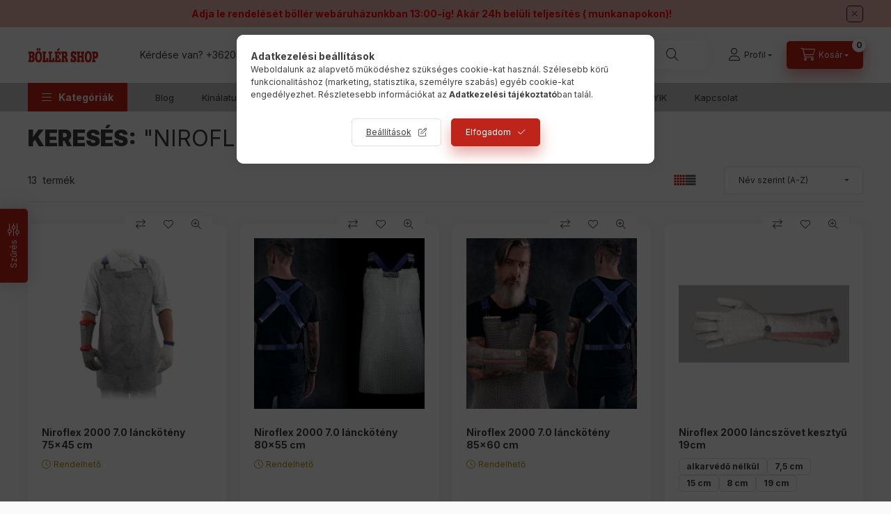

--- FILE ---
content_type: text/html; charset=UTF-8
request_url: https://bollershop.hu/shop_search.php?search=niroflex
body_size: 35166
content:
<!DOCTYPE html>
<html lang="hu" class="js-ajax-filter-box-checking-force js-ajax-product-list-checking">
    <head>
        <meta charset="utf-8">
<meta name="description" content="niroflex, bollershop.hu">
<meta name="robots" content="noindex, nofollow">
<meta http-equiv="X-UA-Compatible" content="IE=Edge">
<meta property="og:site_name" content="bollershop.hu" />
<meta property="og:title" content="niroflex - Részletes keresés - bollershop.hu">
<meta property="og:description" content="niroflex, bollershop.hu">
<meta property="og:type" content="website">
<meta property="og:url" content="https://bollershop.hu/shop_search.php?search=niroflex">
<meta property="og:image" content="https://bollershop.hu/shop_ordered/72647/pic/bollershopface1.jpg">
<meta name="facebook-domain-verification" content="etcj2dg018av5hlqmoyevx7wbvknjb">
<meta name="google-site-verification" content="Jf4QUyP40p0_YNUsiFZ-3N_2lTYEp0JZmGi18-X1aLc">
<meta name="mobile-web-app-capable" content="yes">
<meta name="apple-mobile-web-app-capable" content="yes">
<meta name="MobileOptimized" content="320">
<meta name="HandheldFriendly" content="true">

<title>niroflex - Részletes keresés - bollershop.hu</title>


<script>
var service_type="shop";
var shop_url_main="https://bollershop.hu";
var actual_lang="hu";
var money_len="0";
var money_thousend=" ";
var money_dec=",";
var shop_id=72647;
var unas_design_url="https:"+"/"+"/"+"bollershop.hu"+"/"+"!common_design"+"/"+"base"+"/"+"002400"+"/";
var unas_design_code='002400';
var unas_base_design_code='2400';
var unas_design_ver=4;
var unas_design_subver=3;
var unas_shop_url='https://bollershop.hu';
var responsive="yes";
var price_nullcut_disable=1;
var config_plus=new Array();
config_plus['product_tooltip']=1;
config_plus['cart_fly_id']="cart-box__fly-to-desktop";
config_plus['cart_redirect']=1;
config_plus['cart_refresh_force']="1";
config_plus['money_type']='Ft';
config_plus['money_type_display']='Ft';
config_plus['accessible_design']=true;
var lang_text=new Array();

var UNAS = UNAS || {};
UNAS.shop={"base_url":'https://bollershop.hu',"domain":'bollershop.hu',"username":'bollershop.unas.hu',"id":72647,"lang":'hu',"currency_type":'Ft',"currency_code":'HUF',"currency_rate":'1',"currency_length":0,"base_currency_length":0,"canonical_url":'https://bollershop.hu/shop_search.php?search=niroflex'};
UNAS.design={"code":'002400',"page":'search_result'};
UNAS.api_auth="fadc149ea3e246799fdedb5736e755ab";
UNAS.customer={"email":'',"id":0,"group_id":0,"without_registration":0};
UNAS.shop["only_private_customer_can_purchase"] = false;
 

UNAS.text = {
    "button_overlay_close": `Bezár`,
    "popup_window": `Felugró ablak`,
    "list": `lista`,
    "updating_in_progress": `frissítés folyamatban`,
    "updated": `frissítve`,
    "is_opened": `megnyitva`,
    "is_closed": `bezárva`,
    "deleted": `törölve`,
    "consent_granted": `hozzájárulás megadva`,
    "consent_rejected": `hozzájárulás elutasítva`,
    "field_is_incorrect": `mező hibás`,
    "error_title": `Hiba!`,
    "product_variants": `termék változatok`,
    "product_added_to_cart": `A termék a kosárba került`,
    "product_added_to_cart_with_qty_problem": `A termékből csak [qty_added_to_cart] [qty_unit] került kosárba`,
    "product_removed_from_cart": `A termék törölve a kosárból`,
    "reg_title_name": `Név`,
    "reg_title_company_name": `Cégnév`,
    "number_of_items_in_cart": `Kosárban lévő tételek száma`,
    "cart_is_empty": `A kosár üres`,
    "cart_updated": `A kosár frissült`,
    "mandatory": `Kötelező!`
};


UNAS.text["delete_from_compare"]= `Törlés összehasonlításból`;
UNAS.text["comparison"]= `Összehasonlítás`;

UNAS.text["delete_from_favourites"]= `Törlés a kedvencek közül`;
UNAS.text["add_to_favourites"]= `Kedvencekhez`;








window.lazySizesConfig=window.lazySizesConfig || {};
window.lazySizesConfig.loadMode=1;
window.lazySizesConfig.loadHidden=false;

window.dataLayer = window.dataLayer || [];
function gtag(){dataLayer.push(arguments)};
gtag('js', new Date());
</script>

<script src="https://bollershop.hu/!common_packages/jquery/jquery-3.2.1.js?mod_time=1682493234"></script>
<script src="https://bollershop.hu/!common_packages/jquery/plugins/migrate/migrate.js?mod_time=1682493234"></script>
<script src="https://bollershop.hu/!common_packages/jquery/plugins/autocomplete/autocomplete.js?mod_time=1751447087"></script>
<script src="https://bollershop.hu/!common_packages/jquery/plugins/ui/ui_slider-1.11.4.js?mod_time=1682493234"></script>
<script src="https://bollershop.hu/!common_packages/jquery/plugins/ui/ui_touch-punch.js?mod_time=1682493234"></script>
<script src="https://bollershop.hu/!common_packages/jquery/plugins/tools/overlay/overlay.js?mod_time=1759905184"></script>
<script src="https://bollershop.hu/!common_packages/jquery/plugins/tools/toolbox/toolbox.expose.js?mod_time=1725518406"></script>
<script src="https://bollershop.hu/!common_packages/jquery/plugins/lazysizes/lazysizes.min.js?mod_time=1682493234"></script>
<script src="https://bollershop.hu/!common_packages/jquery/plugins/lazysizes/plugins/bgset/ls.bgset.min.js?mod_time=1753337301"></script>
<script src="https://bollershop.hu/!common_packages/jquery/own/shop_common/exploded/common.js?mod_time=1769410770"></script>
<script src="https://bollershop.hu/!common_packages/jquery/own/shop_common/exploded/common_overlay.js?mod_time=1759905184"></script>
<script src="https://bollershop.hu/!common_packages/jquery/own/shop_common/exploded/common_shop_popup.js?mod_time=1759905184"></script>
<script src="https://bollershop.hu/!common_packages/jquery/own/shop_common/exploded/function_accessibility_focus.js?mod_time=1759905184"></script>
<script src="https://bollershop.hu/!common_packages/jquery/own/shop_common/exploded/page_product_list.js?mod_time=1725525526"></script>
<script src="https://bollershop.hu/!common_packages/jquery/own/shop_common/exploded/function_favourites.js?mod_time=1725525526"></script>
<script src="https://bollershop.hu/!common_packages/jquery/own/shop_common/exploded/function_compare.js?mod_time=1751447087"></script>
<script src="https://bollershop.hu/!common_packages/jquery/own/shop_common/exploded/function_recommend.js?mod_time=1751447087"></script>
<script src="https://bollershop.hu/!common_packages/jquery/own/shop_common/exploded/function_product_print.js?mod_time=1725525526"></script>
<script src="https://bollershop.hu/!common_packages/jquery/own/shop_common/exploded/function_product_subscription.js?mod_time=1751447087"></script>
<script src="https://bollershop.hu/!common_packages/jquery/own/shop_common/exploded/function_param_filter.js?mod_time=1764233414"></script>
<script src="https://bollershop.hu/!common_packages/jquery/own/shop_common/exploded/function_infinite_scroll.js?mod_time=1759905184"></script>
<script src="https://bollershop.hu/!common_packages/jquery/own/shop_common/exploded/function_accessibility_status.js?mod_time=1764233414"></script>
<script src="https://bollershop.hu/!common_packages/jquery/plugins/hoverintent/hoverintent.js?mod_time=1682493234"></script>
<script src="https://bollershop.hu/!common_packages/jquery/own/shop_tooltip/shop_tooltip.js?mod_time=1759905184"></script>
<script src="https://bollershop.hu/!common_packages/jquery/plugins/waypoints/waypoints-4.0.0.js?mod_time=1682493234"></script>
<script src="https://bollershop.hu/!common_design/base/002400/main.js?mod_time=1764233414"></script>
<script src="https://bollershop.hu/!common_packages/jquery/plugins/flickity/v3/flickity.pkgd.min.js?mod_time=1759905184"></script>
<script src="https://bollershop.hu/!common_packages/jquery/plugins/toastr/toastr.min.js?mod_time=1682493234"></script>
<script src="https://bollershop.hu/!common_packages/jquery/plugins/tippy/popper-2.4.4.min.js?mod_time=1682493234"></script>
<script src="https://bollershop.hu/!common_packages/jquery/plugins/tippy/tippy-bundle.umd.min.js?mod_time=1682493234"></script>

<link href="https://bollershop.hu/temp/shop_72647_086a10f5e1dbdafc3101f444a2469437.css?mod_time=1769410800" rel="stylesheet" type="text/css">

<link href="https://bollershop.hu/shop_search.php?search=niroflex,2" rel="next">
<link rel="apple-touch-icon" href="https://bollershop.hu/shop_ordered/72647/pic/apple-touch-icon-72x72.png" sizes="72x72">
<link rel="apple-touch-icon" href="https://bollershop.hu/shop_ordered/72647/pic/apple-touch-icon-114x114.png" sizes="114x114">
<link rel="apple-touch-icon" href="https://bollershop.hu/shop_ordered/72647/pic/apple-touch-icon-152x152.png" sizes="152x152">
<link rel="apple-touch-icon" href="https://bollershop.hu/shop_ordered/72647/pic/Icon-167.png" sizes="167x167">
<link rel="apple-touch-icon" href="https://bollershop.hu/shop_ordered/72647/pic/apple-touch-icon-180x180.png" sizes="180x180">
<link rel="apple-touch-icon" href="https://bollershop.hu/shop_ordered/72647/pic/apple-touch-icon.png">
<link id="favicon-16x16" rel="icon" type="image/png" href="https://bollershop.hu/shop_ordered/72647/pic/favicon-16x16.png" sizes="16x16">
<link id="favicon-32x32" rel="icon" type="image/png" href="https://bollershop.hu/shop_ordered/72647/pic/favicon-32x32.png" sizes="32x32">
<link id="favicon-96x96" rel="icon" type="image/png" href="https://bollershop.hu/shop_ordered/72647/pic/favicon-96x96.png" sizes="96x96">
<link id="favicon-192x192" rel="icon" type="image/png" href="https://bollershop.hu/shop_ordered/72647/pic/android-chrome-192x192.png" sizes="192x192">
<link href="https://bollershop.hu/shop_ordered/72647/pic/favicon.ico" rel="shortcut icon">
<script>
        var google_consent=1;
    
        gtag('consent', 'default', {
           'ad_storage': 'denied',
           'ad_user_data': 'denied',
           'ad_personalization': 'denied',
           'analytics_storage': 'denied',
           'functionality_storage': 'denied',
           'personalization_storage': 'denied',
           'security_storage': 'granted'
        });

    
        gtag('consent', 'update', {
           'ad_storage': 'denied',
           'ad_user_data': 'denied',
           'ad_personalization': 'denied',
           'analytics_storage': 'denied',
           'functionality_storage': 'denied',
           'personalization_storage': 'denied',
           'security_storage': 'granted'
        });

        </script>
    <script async src="https://www.googletagmanager.com/gtag/js?id=G-VZ62W0RG6N"></script>    <script>
    gtag('config', 'G-VZ62W0RG6N');

        </script>
        <script>
    var google_analytics=1;

            gtag("event", "search", {
            'search_term': "niroflex",
            'non_interaction': true
        });
                gtag('event', 'view_item_list', {
              "currency": "HUF",
              "items": [
                                        {
                          "item_id": "120",
                          "item_name": "Niroflex 2000 7.0 lánckötény 75x45 cm",
                                                    "price": '44625',
                          "list_position": 1,
                          "list_name": 'KERESÉS'
                      }
                    ,                      {
                          "item_id": "122",
                          "item_name": "Niroflex 2000 7.0 lánckötény 80×55 cm",
                                                    "price": '53250',
                          "list_position": 2,
                          "list_name": 'KERESÉS'
                      }
                    ,                      {
                          "item_id": "124",
                          "item_name": "Niroflex 2000 7.0 lánckötény 85×60 cm",
                                                    "price": '58140',
                          "list_position": 3,
                          "list_name": 'KERESÉS'
                      }
                    ,                      {
                          "item_id": "103",
                          "item_name": "Niroflex 2000 láncszövet kesztyű 19cm",
                                                    "price": '62550',
                          "list_position": 4,
                          "list_name": 'KERESÉS'
                      }
                    ,                      {
                          "item_id": "109",
                          "item_name": "Niroflex 2000 láncszövet kesztyű 7,5cm",
                                                    "price": '47650',
                          "list_position": 5,
                          "list_name": 'KERESÉS'
                      }
                    ,                      {
                          "item_id": "105",
                          "item_name": "Niroflex Easyfit láncszövet kesztyű 19cm",
                                                    "price": '62550',
                          "list_position": 6,
                          "list_name": 'KERESÉS'
                      }
                    ,                      {
                          "item_id": "108",
                          "item_name": "Niroflex Easyfit láncszövet kesztyű 7,5cm",
                                                    "price": '47650',
                          "list_position": 7,
                          "list_name": 'KERESÉS'
                      }
                    ,                      {
                          "item_id": "112",
                          "item_name": "Niroflex Fix láncszövet kesztyű 19cm",
                                                    "price": '62550',
                          "list_position": 8,
                          "list_name": 'KERESÉS'
                      }
                    ,                      {
                          "item_id": "110",
                          "item_name": "Niroflex Fix láncszövet kesztyű 8cm",
                                                    "price": '47650',
                          "list_position": 9,
                          "list_name": 'KERESÉS'
                      }
                    ,                      {
                          "item_id": "115",
                          "item_name": "Niroflex fmPlus láncszövet kesztyű 19cm",
                                                    "price": '62550',
                          "list_position": 10,
                          "list_name": 'KERESÉS'
                      }
                    ,                      {
                          "item_id": "113",
                          "item_name": "Niroflex fmPlus láncszövet kesztyű 7,5cm",
                                                    "price": '47650',
                          "list_position": 11,
                          "list_name": 'KERESÉS'
                      }
                    ,                      {
                          "item_id": "456879",
                          "item_name": "Niroflex PU henteskötény, kék 120*90",
                                                    "price": '6500',
                          "list_position": 12,
                          "list_name": 'KERESÉS'
                      }
                                  ],
              'non_interaction': true
        });
           </script>
           <script>
        gtag('config', 'AW-958699333',{'allow_enhanced_conversions':true});
                </script>
                <script>
                       gtag('config', 'AW-10860625765');
                </script>
                <script>
            gtag('config', 'AW-11344145834');
        </script>
                <script>
            gtag('config', 'AW-11057081906');
        </script>
            <script>
        var google_ads=1;

                gtag('event','remarketing', {
            'ecomm_pagetype': 'searchresults',
            'ecomm_prodid': ["120","122","124","103","109","105","108","112","110","115","113","456879"]        });
            </script>
        <!-- Google Tag Manager -->
    <script>(function(w,d,s,l,i){w[l]=w[l]||[];w[l].push({'gtm.start':
            new Date().getTime(),event:'gtm.js'});var f=d.getElementsByTagName(s)[0],
            j=d.createElement(s),dl=l!='dataLayer'?'&l='+l:'';j.async=true;j.src=
            'https://www.googletagmanager.com/gtm.js?id='+i+dl;f.parentNode.insertBefore(j,f);
        })(window,document,'script','dataLayer',' GTM-MVD9MK5');</script>
    <!-- End Google Tag Manager -->

    

<script src="https://onsite.optimonk.com/script.js?account=8913" async></script>



<script src="https://www.onlinepenztarca.hu/js/onlinepenztarcajs.js?btr=Gytqi-ktwDl-vaqlw-enrwx" defer></script>


<script>

;(function() {
  const script = document.createElement('script');
  script.src = 'https://widget.molin.ai/shop-ai.js?w=wtb64k75';
  script.type = 'module';
  document.head.appendChild(script);
})();

</script>

        <meta content="width=device-width, initial-scale=1.0" name="viewport" />
        <link rel="preconnect" href="https://fonts.gstatic.com">
        <link rel="preload" href="https://fonts.googleapis.com/css2?family=Inter:wght@400;700;900&display=swap" as="style" />
        <link rel="stylesheet" href="https://fonts.googleapis.com/css2?family=Inter:wght@400;700;900&display=swap" media="print" onload="this.media='all'">
        <noscript>
            <link rel="stylesheet" href="https://fonts.googleapis.com/css2?family=Inter:wght@400;700;900&display=swap" />
        </noscript>
        <link rel="preload" href="https://bollershop.hu/!common_design/own/fonts/2400/customicons/custom-icons.css" as="style">
        <link rel="stylesheet" href="https://bollershop.hu/!common_design/own/fonts/2400/customicons/custom-icons.css" media="print" onload="this.media='all'">
        <noscript>
            <link rel="stylesheet" href="https://bollershop.hu/!common_design/own/fonts/2400/customicons/custom-icons.css" />
        </noscript>
        
        
        
        
        

        
        
        
                
        
        
        
        
        
        
        
        
        
                
        
    </head>


                
                
    
    
    
    
    
    
    
    
    
    
                             
    
    
    
    
    <body class='design_ver4 design_subver1 design_subver2 design_subver3' id="ud_shop_search">
        <div id="box_compare_content" class="text-center fixed-bottom">
                    
                        <script>
                $(document).ready(function(){
                    $("#box_container_shop_compare").hide();
                    $(".js-box-compare-dropdown-btn").hide();
                });
            </script>
            
    
    </div>
    <script>
        function checkCompareItems() {
            let $compare_item_num_el = $('.js-box-compare-item-num');
            $('.box-compare__dropdown-btn-item-num').html($compare_item_num_el.attr('data-count'));
        }
        $(document).on('compareBoxRefreshed', function () {
            checkCompareItems();
        });
    </script>
    
        <!-- Google Tag Manager (noscript) -->
    <noscript><iframe src="https://www.googletagmanager.com/ns.html?id= GTM-MVD9MK5"
                      height="0" width="0" style="display:none;visibility:hidden"></iframe></noscript>
    <!-- End Google Tag Manager (noscript) -->
    <div id="image_to_cart" style="display:none; position:absolute; z-index:100000;"></div>
<div class="overlay_common overlay_warning" id="overlay_cart_add"></div>
<script>$(document).ready(function(){ overlay_init("cart_add",{"onBeforeLoad":false}); });</script>
<div class="overlay_common overlay_dialog" id="overlay_save_filter"></div>
<script>$(document).ready(function(){ overlay_init("save_filter",{"closeOnEsc":true,"closeOnClick":true}); });</script>
<div id="overlay_login_outer"></div>	
	<script>
	$(document).ready(function(){
	    var login_redir_init="";

		$("#overlay_login_outer").overlay({
			onBeforeLoad: function() {
                var login_redir_temp=login_redir_init;
                if (login_redir_act!="") {
                    login_redir_temp=login_redir_act;
                    login_redir_act="";
                }

									$.ajax({
						type: "GET",
						async: true,
						url: "https://bollershop.hu/shop_ajax/ajax_popup_login.php",
						data: {
							shop_id:"72647",
							lang_master:"hu",
                            login_redir:login_redir_temp,
							explicit:"ok",
							get_ajax:"1"
						},
						success: function(data){
							$("#overlay_login_outer").html(data);
							if (unas_design_ver >= 5) $("#overlay_login_outer").modal('show');
							$('#overlay_login1 input[name=shop_pass_login]').keypress(function(e) {
								var code = e.keyCode ? e.keyCode : e.which;
								if(code.toString() == 13) {		
									document.form_login_overlay.submit();		
								}	
							});	
						}
					});
								},
			top: 50,
			mask: {
	color: "#000000",
	loadSpeed: 200,
	maskId: "exposeMaskOverlay",
	opacity: 0.7
},
			closeOnClick: (config_plus['overlay_close_on_click_forced'] === 1),
			onClose: function(event, overlayIndex) {
				$("#login_redir").val("");
			},
			load: false
		});
		
			});
	function overlay_login() {
		$(document).ready(function(){
			$("#overlay_login_outer").overlay().load();
		});
	}
	function overlay_login_remind() {
        if (unas_design_ver >= 5) {
            $("#overlay_remind").overlay().load();
        } else {
            $(document).ready(function () {
                $("#overlay_login_outer").overlay().close();
                setTimeout('$("#overlay_remind").overlay().load();', 250);
            });
        }
	}

    var login_redir_act="";
    function overlay_login_redir(redir) {
        login_redir_act=redir;
        $("#overlay_login_outer").overlay().load();
    }
	</script>  
	<div class="overlay_common overlay_info" id="overlay_remind"></div>
<script>$(document).ready(function(){ overlay_init("remind",[]); });</script>

	<script>
    	function overlay_login_error_remind() {
		$(document).ready(function(){
			load_login=0;
			$("#overlay_error").overlay().close();
			setTimeout('$("#overlay_remind").overlay().load();', 250);	
		});
	}
	</script>  
	<div class="overlay_common overlay_info" id="overlay_newsletter"></div>
<script>$(document).ready(function(){ overlay_init("newsletter",[]); });</script>

<script>
function overlay_newsletter() {
    $(document).ready(function(){
        $("#overlay_newsletter").overlay().load();
    });
}
</script>
<div class="overlay_common overlay_info" id="overlay_product_subscription"></div>
<script>$(document).ready(function(){ overlay_init("product_subscription",[]); });</script>
<div class="overlay_common overlay_error" id="overlay_script"></div>
<script>$(document).ready(function(){ overlay_init("script",[]); });</script>
    <script>
    $(document).ready(function() {
        $.ajax({
            type: "GET",
            url: "https://bollershop.hu/shop_ajax/ajax_stat.php",
            data: {master_shop_id:"72647",get_ajax:"1"}
        });
    });
    </script>
    

    
    <div id="container" class="page_shop_search readmore-v2
 filter-exists filter-box-in-dropdown nav-position-top header-will-fixed fixed-cart-on-artdet">
                        <div class="js-element nanobar js-nanobar" data-element-name="header_text_section_1" role="region" aria-label="nanobar">
        <div class="container">
            <div class="header_text_section_1 nanobar__inner">
                                    <p><strong><span style="color: #ff0000;">Adja le rendelését böllér webáruházunkban 13:00-ig! Akár 24h belüli teljesítés ( munkanapokon)!</span></strong></p>
                                <button type="button" class="btn btn-close nanobar__btn-close" onclick="closeNanobar(this,'header_text_section_1_hide','session','--nanobar-height');" aria-label="Bezár" title="Bezár"></button>
            </div>
        </div>
    </div>
    <script>
        window.addEventListener("DOMContentLoaded", function() {
            root.style.setProperty('--nanobar-height', getHeight($(".js-nanobar")) + "px");
        });
    </script>
    
                <nav id="nav--mobile-top" class="nav header nav--mobile nav--top d-sm-none js-header js-header-fixed">
            <div class="header-inner js-header-inner w-100">
                <div class="d-flex justify-content-center d-sm-none">
                                        <button type="button" class="hamburger-box__dropdown-btn-mobile burger btn dropdown__btn" id="hamburger-box__dropdown-btn"
                            aria-label="Kategóriák" aria-haspopup="dialog" aria-expanded="false" aria-controls="hamburger-box__dropdown"
                            data-btn-for="#hamburger-box__dropdown"
                    >
                        <span class="burger__lines">
                            <span class="burger__line"></span>
                            <span class="burger__line"></span>
                            <span class="burger__line"></span>
                        </span>
                        <span class="dropdown__btn-text">
                            Kategóriák
                        </span>
                    </button>
                                        <button class="search-box__dropdown-btn btn dropdown__btn" type="button" data-btn-for="#search-box__dropdown"
                            aria-label="Keresés" aria-haspopup="dialog" aria-expanded="false" aria-controls="search-box__dropdown"
                    >
                        <span class="search-box__dropdown-btn-icon dropdown__btn-icon icon--search"></span>
                    </button>

                        
    

                    


 
 <div id="reload1_box_filter_content">
 <button class="filter-box__dropdown-btn btn dropdown__btn type--sticky"
 type="button" data-btn-for="#filter-dropdown" aria-label="Szűrés"
 >
 <span class="filter-box__dropdown-btn-text">Szűrés</span>
 <span class="filter-box__dropdown-btn-icon dropdown__btn-icon icon--filter"></span>
 <span class="filter-box__dropdown-btn-param-checked-num js-param-checked-num" data-text="aktív"></span>
 </button>
 </div>
 
 

                    
                            <button class="profile__dropdown-btn js-profile-btn btn dropdown__btn" id="profile__dropdown-btn" type="button"
            data-orders="https://bollershop.hu/shop_order_track.php" data-btn-for="#profile__dropdown"
            aria-label="Profil" aria-haspopup="dialog" aria-expanded="false" aria-controls="profile__dropdown"
    >
        <span class="profile__dropdown-btn-icon dropdown__btn-icon icon--user"></span>
        <span class="profile__text dropdown__btn-text">Profil</span>
            </button>
    
    
                    <button class="cart-box__dropdown-btn btn dropdown__btn js-cart-box-loaded-by-ajax"
                            aria-label="Kosár megtekintése" aria-haspopup="dialog" aria-expanded="false" aria-controls="cart-box__dropdown"
                            type="button" data-btn-for="#cart-box__dropdown"                    >
                        <span class="cart-box__dropdown-btn-icon dropdown__btn-icon icon--cart"></span>
                        <span class="cart-box__text dropdown__btn-text">Kosár</span>
                                    <span id="box_cart_content" class="cart-box">                <span class="bubble cart-box__bubble"><span class="sr-only">Kosárban lévő tételek száma:</span>0</span>
            </span>
    
                    </button>
                </div>
            </div>
        </nav>
                        <header class="header header--mobile py-3 px-4 d-flex justify-content-center d-sm-none position-relative has-tel">
                <div id="header_logo_img2" class="js-element header_logo logo" data-element-name="header_logo">
        <div class="header_logo-img-container">
            <div class="header_logo-img-wrapper">
                                                <a class="has-img" href="https://bollershop.hu/">                    <picture>
                                                <source srcset="https://bollershop.hu/!common_design/custom/bollershop.unas.hu/element/layout_hu_header_logo-400x120_1_default.png?time=1690370776 1x" />
                        <img                              width="101" height="21"
                                                          src="https://bollershop.hu/!common_design/custom/bollershop.unas.hu/element/layout_hu_header_logo-400x120_1_default.png?time=1690370776"                             
                             alt="bollershop.hu                        "/>
                    </picture>
                    </a>                                        </div>
        </div>
    </div>

                        <div class="js-element header_text_section_2 d-sm-none" data-element-name="header_text_section_2">
            <div class="header_text_section_2-slide slide-1"><p>Kérdése van? <a href='tel:+36205302628'>+36205302628</a></p></div>
    </div>

        
        </header>
        <header id="header--desktop" class="header header--desktop d-none d-sm-block js-header js-header-fixed">
            <div class="header-inner js-header-inner">
                <div class="header__top">
                    <div class="container">
                        <div class="header__top-inner">
                            <div class="row no-gutters gutters-md-10 justify-content-center align-items-center">
                                <div class="header__top-left col col-xl-auto">
                                    <div class="header__left-inner d-flex align-items-center">
                                                                                <div class="nav-link--products-placeholder-on-fixed-header burger btn">
                                            <span class="burger__lines">
                                                <span class="burger__line"></span>
                                                <span class="burger__line"></span>
                                                <span class="burger__line"></span>
                                            </span>
                                            <span class="burger__text dropdown__btn-text">
                                                Kategóriák
                                            </span>
                                        </div>
                                        <button type="button" class="hamburger-box__dropdown-btn burger btn dropdown__btn d-lg-none" id="hamburger-box__dropdown-btn2"
                                                aria-label="Kategóriák" aria-haspopup="dialog" aria-expanded="false" aria-controls="hamburger-box__dropdown"
                                                data-btn-for="#hamburger-box__dropdown"
                                        >
                                            <span class="burger__lines">
                                              <span class="burger__line"></span>
                                              <span class="burger__line"></span>
                                              <span class="burger__line"></span>
                                            </span>
                                            <span class="burger__text dropdown__btn-text">
                                              Kategóriák
                                            </span>
                                        </button>
                                                                                    <div id="header_logo_img" class="js-element header_logo logo" data-element-name="header_logo">
        <div class="header_logo-img-container">
            <div class="header_logo-img-wrapper">
                                                <a class="has-img" href="https://bollershop.hu/">                    <picture>
                                                <source srcset="https://bollershop.hu/!common_design/custom/bollershop.unas.hu/element/layout_hu_header_logo-400x120_1_default.png?time=1690370776 1x" />
                        <img                              width="101" height="21"
                                                          src="https://bollershop.hu/!common_design/custom/bollershop.unas.hu/element/layout_hu_header_logo-400x120_1_default.png?time=1690370776"                             
                             alt="bollershop.hu                        "/>
                    </picture>
                    </a>                                        </div>
        </div>
    </div>

                                        <div class="js-element header_text_section_2" data-element-name="header_text_section_2">
            <div class="header_text_section_2-slide slide-1"><p>Kérdése van? <a href='tel:+36205302628'>+36205302628</a></p></div>
    </div>

                                    </div>
                                </div>
                                <div class="header__top-right col-auto col-xl d-flex justify-content-end align-items-center">
                                    <button class="search-box__dropdown-btn btn dropdown__btn d-xl-none" id="#search-box__dropdown-btn2"
                                            aria-label="Keresés" aria-haspopup="dialog" aria-expanded="false" aria-controls="search-box__dropdown2"
                                            type="button" data-btn-for="#search-box__dropdown2"
                                    >
                                        <span class="search-box__dropdown-btn-icon dropdown__btn-icon icon--search"></span>
                                        <span class="search-box__text dropdown__btn-text">Keresés</span>
                                    </button>
                                    <div class="search-box__dropdown dropdown__content dropdown__content-till-lg" id="search-box__dropdown2" data-content-for="#search-box__dropdown-btn2" data-content-direction="full">
                                        <span class="dropdown__caret"></span>
                                        <button class="dropdown__btn-close search-box__dropdown__btn-close btn btn-close" type="button" aria-label="Bezár"></button>
                                        <div class="dropdown__content-inner search-box__inner position-relative js-search browser-is-chrome"
     id="box_search_content2">
    <form name="form_include_search2" id="form_include_search2" action="https://bollershop.hu/shop_search.php" method="get">
    <div class="search-box__form-inner d-flex flex-column">
        <div class="form-group box-search-group mb-0 js-search-smart-insert-after-here">
            <input data-stay-visible-breakpoint="1280" id="box_search_input2" class="search-box__input ac_input js-search-input form-control"
                   name="search" pattern=".{3,100}" aria-label="Keresés" title="Hosszabb kereső kifejezést írjon be!"
                   placeholder="Keresés" type="search" maxlength="100" autocomplete="off" required                   role="combobox" aria-autocomplete="list" aria-expanded="false"
                                      aria-controls="autocomplete-categories autocomplete-products"
                               >
            <div class="search-box__search-btn-outer input-group-append" title="Keresés">
                <button class="btn search-box__search-btn" aria-label="Keresés">
                    <span class="search-box__search-btn-icon icon--search"></span>
                </button>
            </div>
            <div class="search__loading">
                <div class="loading-spinner--small"></div>
            </div>
        </div>
        <div class="ac_results2">
            <span class="ac_result__caret"></span>
        </div>
    </div>
    </form>
</div>

                                    </div>
                                                                                <button class="profile__dropdown-btn js-profile-btn btn dropdown__btn" id="profile__dropdown-btn2" type="button"
            data-orders="https://bollershop.hu/shop_order_track.php" data-btn-for="#profile__dropdown"
            aria-label="Profil" aria-haspopup="dialog" aria-expanded="false" aria-controls="profile__dropdown"
    >
        <span class="profile__dropdown-btn-icon dropdown__btn-icon icon--user"></span>
        <span class="profile__text dropdown__btn-text">Profil</span>
            </button>
    
    
                                    <button id="cart-box__fly-to-desktop" class="cart-box__dropdown-btn btn dropdown__btn js-cart-box-loaded-by-ajax"
                                            aria-label="Kosár megtekintése" aria-describedby="box_cart_content" aria-haspopup="dialog" aria-expanded="false" aria-controls="cart-box__dropdown"
                                            type="button" data-btn-for="#cart-box__dropdown"                                    >
                                        <span class="cart-box__dropdown-btn-icon dropdown__btn-icon icon--cart"></span>
                                        <span class="cart-box__text dropdown__btn-text">Kosár</span>
                                        <span class="bubble cart-box__bubble">-</span>
                                    </button>
                                </div>
                            </div>
                        </div>
                    </div>
                </div>
                                <div class="header__bottom">
                    <div class="container">
                        <nav class="navbar d-none d-lg-flex navbar-expand navbar-light align-items-stretch">
                                                        <ul id="nav--cat" class="nav nav--cat js-navbar-nav">
                                <li class="nav-item dropdown nav--main nav-item--products">
                                    <a class="nav-link nav-link--products burger d-lg-flex" href="#" onclick="event.preventDefault();" role="button" data-text="Kategóriák" data-toggle="dropdown"
                                       aria-label="Kategóriák" aria-haspopup="dialog" aria-controls="dropdown-cat"
                                        aria-expanded="false"                                    >
                                        <span class="burger__lines">
                                            <span class="burger__line"></span>
                                            <span class="burger__line"></span>
                                            <span class="burger__line"></span>
                                        </span>
                                        <span class="burger__text dropdown__btn-text">
                                            Kategóriák
                                        </span>
                                    </a>
                                    <div id="dropdown-cat" class="dropdown-menu d-none d-block clearfix dropdown--cat with-auto-breaking-megasubmenu dropdown--level-0">
                                                    <ul class="nav-list--0" aria-label="Kategóriák">
            <li id="nav-item-akcio" class="nav-item spec-item js-nav-item-akcio">
                        <a class="nav-link" href="https://bollershop.hu/shop_artspec.php?artspec=1"               aria-label="Akciós termékek kategória"
                           >
                                            <span class="nav-link__text">
                    Akciós termékek                </span>
            </a>
                    </li>
            <li id="nav-item-stat1" class="nav-item spec-item js-nav-item-stat1">
                        <a class="nav-link" href="https://bollershop.hu/boller25"               aria-label="5% kedvezmény BOLLER25 kuponnal* kategória"
                           >
                                            <span class="nav-link__text">
                    5% kedvezmény BOLLER25 kuponnal*                </span>
            </a>
                    </li>
            <li id="nav-item-715674" class="nav-item dropdown js-nav-item-715674">
                        <a class="nav-link" href="https://bollershop.hu/termekkategoria/belek/"               aria-label="Belek kategória"
                data-toggle="dropdown" data-mouseover="handleSub('715674','https://bollershop.hu/shop_ajax/ajax_box_cat.php?get_ajax=1&type=layout&change_lang=hu&level=1&key=715674&box_var_name=shop_cat&box_var_layout_cache=1&box_var_expand_cache=yes&box_var_expand_cache_name=desktop&box_var_layout_level0=0&box_var_layout_level1=1&box_var_layout=2&box_var_ajax=1&box_var_section=content&box_var_highlight=yes&box_var_type=expand&box_var_div=no');" aria-haspopup="true" aria-expanded="false"            >
                                            <span class="nav-link__text">
                    Belek                </span>
            </a>
                        <div class="megasubmenu dropdown-menu">
                <div class="megasubmenu__sticky-content">
                    <div class="loading-spinner"></div>
                </div>
                            </div>
                    </li>
            <li id="nav-item-213877" class="nav-item dropdown js-nav-item-213877">
                        <a class="nav-link" href="https://bollershop.hu/termekkategoria/kesek-bardok-acelok/"               aria-label="Kések, bárdok, acélok kategória"
                data-toggle="dropdown" data-mouseover="handleSub('213877','https://bollershop.hu/shop_ajax/ajax_box_cat.php?get_ajax=1&type=layout&change_lang=hu&level=1&key=213877&box_var_name=shop_cat&box_var_layout_cache=1&box_var_expand_cache=yes&box_var_expand_cache_name=desktop&box_var_layout_level0=0&box_var_layout_level1=1&box_var_layout=2&box_var_ajax=1&box_var_section=content&box_var_highlight=yes&box_var_type=expand&box_var_div=no');" aria-haspopup="true" aria-expanded="false"            >
                                            <span class="nav-link__text">
                    Kések, bárdok, acélok                </span>
            </a>
                        <div class="megasubmenu dropdown-menu">
                <div class="megasubmenu__sticky-content">
                    <div class="loading-spinner"></div>
                </div>
                            </div>
                    </li>
            <li id="nav-item-305583" class="nav-item dropdown js-nav-item-305583">
                        <a class="nav-link" href="https://bollershop.hu/termekkategoria/fuszerek-es-keverekek/"               aria-label="Fűszerek és keverékek kategória"
                data-toggle="dropdown" data-mouseover="handleSub('305583','https://bollershop.hu/shop_ajax/ajax_box_cat.php?get_ajax=1&type=layout&change_lang=hu&level=1&key=305583&box_var_name=shop_cat&box_var_layout_cache=1&box_var_expand_cache=yes&box_var_expand_cache_name=desktop&box_var_layout_level0=0&box_var_layout_level1=1&box_var_layout=2&box_var_ajax=1&box_var_section=content&box_var_highlight=yes&box_var_type=expand&box_var_div=no');" aria-haspopup="true" aria-expanded="false"            >
                                            <span class="nav-link__text">
                    Fűszerek és keverékek                </span>
            </a>
                        <div class="megasubmenu dropdown-menu">
                <div class="megasubmenu__sticky-content">
                    <div class="loading-spinner"></div>
                </div>
                            </div>
                    </li>
            <li id="nav-item-522115" class="nav-item dropdown js-nav-item-522115">
                        <a class="nav-link" href="https://bollershop.hu/termekkategoria/gepek-es-szerszamok/"               aria-label="Gépek és szerszámok kategória"
                data-toggle="dropdown" data-mouseover="handleSub('522115','https://bollershop.hu/shop_ajax/ajax_box_cat.php?get_ajax=1&type=layout&change_lang=hu&level=1&key=522115&box_var_name=shop_cat&box_var_layout_cache=1&box_var_expand_cache=yes&box_var_expand_cache_name=desktop&box_var_layout_level0=0&box_var_layout_level1=1&box_var_layout=2&box_var_ajax=1&box_var_section=content&box_var_highlight=yes&box_var_type=expand&box_var_div=no');" aria-haspopup="true" aria-expanded="false"            >
                                            <span class="nav-link__text">
                    Gépek és szerszámok                </span>
            </a>
                        <div class="megasubmenu dropdown-menu">
                <div class="megasubmenu__sticky-content">
                    <div class="loading-spinner"></div>
                </div>
                            </div>
                    </li>
            <li id="nav-item-295726" class="nav-item js-nav-item-295726">
                        <a class="nav-link" href="https://bollershop.hu/termekkategoria/vagodeszka/"               aria-label=" Vágódeszkák kategória"
                           >
                                            <span class="nav-link__text">
                     Vágódeszkák                </span>
            </a>
                    </li>
            <li id="nav-item-734126" class="nav-item js-nav-item-734126">
                        <a class="nav-link" href="https://bollershop.hu/termekkategoria/lanckesztyuk-es-kotenyek/"               aria-label="Lánckesztyűk és kötények kategória"
                           >
                                            <span class="nav-link__text">
                    Lánckesztyűk és kötények                </span>
            </a>
                    </li>
            <li id="nav-item-455367" class="nav-item dropdown js-nav-item-455367">
                        <a class="nav-link" href="https://bollershop.hu/termekkategoria/egyeb-termekek/"               aria-label="Egyéb termékek kategória"
                data-toggle="dropdown" data-mouseover="handleSub('455367','https://bollershop.hu/shop_ajax/ajax_box_cat.php?get_ajax=1&type=layout&change_lang=hu&level=1&key=455367&box_var_name=shop_cat&box_var_layout_cache=1&box_var_expand_cache=yes&box_var_expand_cache_name=desktop&box_var_layout_level0=0&box_var_layout_level1=1&box_var_layout=2&box_var_ajax=1&box_var_section=content&box_var_highlight=yes&box_var_type=expand&box_var_div=no');" aria-haspopup="true" aria-expanded="false"            >
                                            <span class="nav-link__text">
                    Egyéb termékek                </span>
            </a>
                        <div class="megasubmenu dropdown-menu">
                <div class="megasubmenu__sticky-content">
                    <div class="loading-spinner"></div>
                </div>
                            </div>
                    </li>
            <li id="nav-item-821047" class="nav-item dropdown js-nav-item-821047">
                        <a class="nav-link" href="https://bollershop.hu/termekkategoria/munkavedelmi-eszkozok/"               aria-label="Munkavédelmi eszközök kategória"
                data-toggle="dropdown" data-mouseover="handleSub('821047','https://bollershop.hu/shop_ajax/ajax_box_cat.php?get_ajax=1&type=layout&change_lang=hu&level=1&key=821047&box_var_name=shop_cat&box_var_layout_cache=1&box_var_expand_cache=yes&box_var_expand_cache_name=desktop&box_var_layout_level0=0&box_var_layout_level1=1&box_var_layout=2&box_var_ajax=1&box_var_section=content&box_var_highlight=yes&box_var_type=expand&box_var_div=no');" aria-haspopup="true" aria-expanded="false"            >
                                            <span class="nav-link__text">
                    Munkavédelmi eszközök                </span>
            </a>
                        <div class="megasubmenu dropdown-menu">
                <div class="megasubmenu__sticky-content">
                    <div class="loading-spinner"></div>
                </div>
                            </div>
                    </li>
            <li id="nav-item-546929" class="nav-item dropdown js-nav-item-546929">
                        <a class="nav-link" href="https://bollershop.hu/termekkategoria/fiskars-termekek/"               aria-label="Fiskars termékek kategória"
                data-toggle="dropdown" data-mouseover="handleSub('546929','https://bollershop.hu/shop_ajax/ajax_box_cat.php?get_ajax=1&type=layout&change_lang=hu&level=1&key=546929&box_var_name=shop_cat&box_var_layout_cache=1&box_var_expand_cache=yes&box_var_expand_cache_name=desktop&box_var_layout_level0=0&box_var_layout_level1=1&box_var_layout=2&box_var_ajax=1&box_var_section=content&box_var_highlight=yes&box_var_type=expand&box_var_div=no');" aria-haspopup="true" aria-expanded="false"            >
                                            <span class="nav-link__text">
                    Fiskars termékek                </span>
            </a>
                        <div class="megasubmenu dropdown-menu">
                <div class="megasubmenu__sticky-content">
                    <div class="loading-spinner"></div>
                </div>
                            </div>
                    </li>
        </ul>

    
                                    </div>
                                </li>
                            </ul>
                                                                                                                    
    <ul aria-label="Menüpontok" id="nav--menu" class="nav nav--menu js-navbar-nav">
                <li class="nav-item nav--main js-nav-item-930300">
                        <a class="nav-link" href="https://bollershop.hu/blog" >
                            Blog
            </a>
                    </li>
                <li class="nav-item nav--main js-nav-item-296530">
                        <a class="nav-link" href="https://bollershop.hu/kinalatunk/" >
                            Kínálatunk
            </a>
                    </li>
                <li class="nav-item nav--main js-nav-item-588199">
                        <a class="nav-link" href="https://bollershop.hu/expressz-hazhozszallitas" >
                            Expressz házhozszállítás
            </a>
                    </li>
                <li class="nav-item nav--main js-nav-item-641642">
                        <a class="nav-link" href="https://bollershop.hu/shop_contact.php?tab=payment" >
                            Fizetési információk
            </a>
                    </li>
                <li class="nav-item nav--main js-nav-item-186023">
                        <a class="nav-link" href="https://bollershop.hu/shop_contact.php?tab=shipping" >
                            Szállítási információk
            </a>
                    </li>
                <li class="nav-item nav--main js-nav-item-890687">
                        <a class="nav-link" href="https://bollershop.hu/GYIK" >
                            GYIK
            </a>
                    </li>
                <li class="nav-item nav--main js-nav-item-590615">
                        <a class="nav-link" href="https://bollershop.hu/shop_contact.php" >
                            Kapcsolat
            </a>
                    </li>
            </ul>

    
                                                    </nav>
                        <script>
    let addOverflowHidden = function() {
        $('.hamburger-box__dropdown-inner').addClass('overflow-hidden');
    }
    function scrollToBreadcrumb() {
        scrollToElement({ element: '.nav-list-breadcrumb', offset: getVisibleDistanceTillHeaderBottom(), scrollIn: '.hamburger-box__dropdown-inner', container: '.hamburger-box__dropdown-inner', duration: 0, callback: addOverflowHidden });
    }

    function setHamburgerBoxHeight(height) {
        $('.hamburger-box__dropdown').css('height', height + 80);
    }

    let mobileMenuScrollData = [];

    function handleSub2(thisOpenBtn, id, ajaxUrl) {
        let navItem = $('#nav-item-'+id+'--m');
        let openBtn = $(thisOpenBtn);
        let $thisScrollableNavList = navItem.closest('.nav-list-mobile');
        let thisNavListLevel = $thisScrollableNavList.data("level");

        if ( thisNavListLevel == 0 ) {
            $thisScrollableNavList = navItem.closest('.hamburger-box__dropdown-inner');
        }
        mobileMenuScrollData["level_" + thisNavListLevel + "_position"] = $thisScrollableNavList.scrollTop();
        mobileMenuScrollData["level_" + thisNavListLevel + "_element"] = $thisScrollableNavList;

        if (!navItem.hasClass('ajax-loading')) {
            if (catSubOpen2(openBtn, navItem)) {
                if (ajaxUrl) {
                    if (!navItem.hasClass('ajax-loaded')) {
                        catSubLoad2(navItem, ajaxUrl);
                    } else {
                        scrollToBreadcrumb();
                    }
                } else {
                    scrollToBreadcrumb();
                }
            }
        }
    }
    function catSubOpen2(openBtn,navItem) {
        let thisSubMenu = navItem.find('.nav-list-menu--sub').first();
        let thisParentMenu = navItem.closest('.nav-list-menu');
        thisParentMenu.addClass('hidden');

        if (navItem.hasClass('show')) {
            openBtn.attr('aria-expanded','false');
            navItem.removeClass('show');
            thisSubMenu.removeClass('show');
        } else {
            openBtn.attr('aria-expanded','true');
            navItem.addClass('show');
            thisSubMenu.addClass('show');
            if (window.matchMedia('(min-width: 576px) and (max-width: 1259.8px )').matches) {
                let thisSubMenuHeight = thisSubMenu.outerHeight();
                if (thisSubMenuHeight > 0) {
                    setHamburgerBoxHeight(thisSubMenuHeight);
                }
            }
        }
        return true;
    }
    function catSubLoad2(navItem, ajaxUrl){
        let thisSubMenu = $('.nav-list-menu--sub', navItem);
        $.ajax({
            type: 'GET',
            url: ajaxUrl,
            beforeSend: function(){
                navItem.addClass('ajax-loading');
                setTimeout(function (){
                    if (!navItem.hasClass('ajax-loaded')) {
                        navItem.addClass('ajax-loader');
                        thisSubMenu.addClass('loading');
                    }
                }, 150);
            },
            success:function(data){
                thisSubMenu.html(data);
                $(document).trigger("ajaxCatSubLoaded");

                let thisParentMenu = navItem.closest('.nav-list-menu');
                let thisParentBreadcrumb = thisParentMenu.find('> .nav-list-breadcrumb');

                /* ha már van a szülőnek breadcrumbja, akkor azt hozzáfűzzük a gyerekhez betöltéskor */
                if (thisParentBreadcrumb.length > 0) {
                    let thisParentLink = thisParentBreadcrumb.find('.nav-list-parent-link').clone();
                    let thisSubMenuParentLink = thisSubMenu.find('.nav-list-parent-link');
                    thisParentLink.insertBefore(thisSubMenuParentLink);
                }

                navItem.removeClass('ajax-loading ajax-loader').addClass('ajax-loaded');
                thisSubMenu.removeClass('loading');
                if (window.matchMedia('(min-width: 576px) and (max-width: 1259.8px )').matches) {
                    let thisSubMenuHeight = thisSubMenu.outerHeight();
                    setHamburgerBoxHeight(thisSubMenuHeight);
                }
                scrollToBreadcrumb();
            }
        });
    }
    function catBack(thisBtn) {
        let thisCatLevel = $(thisBtn).closest('.nav-list-menu--sub');
        let thisParentItem = $(thisBtn).closest('.nav-item.show');
        let thisParentMenu = thisParentItem.closest('.nav-list-menu');

        if ( $(thisBtn).data("belongs-to-level") == 0 ) {
            mobileMenuScrollData["level_0_element"].animate({ scrollTop: mobileMenuScrollData["level_0_position"] }, 0, function() {});
        }

        if (window.matchMedia('(min-width: 576px) and (max-width: 1259.8px )').matches) {
            let thisParentMenuHeight = 0;
            if ( thisParentItem.parent('ul').hasClass('nav-list-mobile--0') ) {
                let sumHeight = 0;
                $( thisParentItem.closest('.hamburger-box__dropdown-nav-lists-wrapper').children() ).each(function() {
                    sumHeight+= $(this).outerHeight(true);
                });
                thisParentMenuHeight = sumHeight;
            } else {
                thisParentMenuHeight = thisParentMenu.outerHeight();
            }
            setHamburgerBoxHeight(thisParentMenuHeight);
        }
        if ( thisParentItem.parent('ul').hasClass('nav-list-mobile--0') ) {
            $('.hamburger-box__dropdown-inner').removeClass('overflow-hidden');
        }
        thisParentMenu.removeClass('hidden');
        thisCatLevel.removeClass('show');
        thisParentItem.removeClass('show');
        thisParentItem.find('.nav-button').attr('aria-expanded','false');
        return true;
    }

    function handleSub($id, $ajaxUrl) {
        let $navItem = $('#nav-item-'+$id);

        if (!$navItem.hasClass('ajax-loading')) {
            if (catSubOpen($navItem)) {
                if (!$navItem.hasClass('ajax-loaded')) {
                    catSubLoad($id, $ajaxUrl);
                }
            }
        }
    }

    function catSubOpen($navItem) {
        handleCloseDropdowns();
        let thisNavLink = $navItem.find('> .nav-link');
        let thisNavItem = thisNavLink.parent();
        let thisNavbarNav = $('.js-navbar-nav');
        let thisDropdownMenu = thisNavItem.find('.dropdown-menu').first();

        /*remove is-opened class form the rest menus (cat+plus)*/
        thisNavbarNav.find('.show').not(thisNavItem).not('.nav-item--products').not('.dropdown--cat').removeClass('show');

        /* check handler exists */
        let existingHandler = thisNavItem.data('keydownHandler');

        /* is has, off it */
        if (existingHandler) {
            thisNavItem.off('keydown', existingHandler);
        }

        const focusExitHandler = function(e) {
            if (e.key === "Escape") {
                handleCloseDropdownCat(false,{
                    reason: 'escape',
                    element: thisNavItem,
                    handler: focusExitHandler
                });
            }
        }

        if (thisNavItem.hasClass('show')) {
            thisNavLink.attr('aria-expanded','false');
            thisNavItem.removeClass('show');
            thisDropdownMenu.removeClass('show');
            $('html').removeClass('cat-megasubmenu-opened');
            $('#dropdown-cat').removeClass('has-opened');

            thisNavItem.off('keydown', focusExitHandler);
        } else {
            thisNavLink.attr('aria-expanded','true');
            thisNavItem.addClass('show');
            thisDropdownMenu.addClass('show');
            $('#dropdown-cat').addClass('has-opened');
            $('html').addClass('cat-megasubmenu-opened');

            thisNavItem.on('keydown', focusExitHandler);
            thisNavItem.data('keydownHandler', focusExitHandler);
        }
        return true;
    }
    function catSubLoad($id, $ajaxUrl){
        const $navItem = $('#nav-item-'+$id);
        const $thisMegasubmenu = $(".megasubmenu", $navItem);
        const parentDropdownMenuHeight = $navItem.closest('.dropdown-menu').outerHeight();
        const $thisMegasubmenuStickyContent = $(".megasubmenu__sticky-content", $thisMegasubmenu);
        $thisMegasubmenuStickyContent.css('height', parentDropdownMenuHeight);

        $.ajax({
            type: 'GET',
            url: $ajaxUrl,
            beforeSend: function(){
                $navItem.addClass('ajax-loading');
                setTimeout(function (){
                    if (!$navItem.hasClass('ajax-loaded')) {
                        $navItem.addClass('ajax-loader');
                    }
                }, 150);
            },
            success:function(data){
                $thisMegasubmenuStickyContent.html(data);
                const $thisScrollContainer = $thisMegasubmenu.find('.megasubmenu__cats-col').first();

                $thisScrollContainer.on('wheel', function(e){
                    e.preventDefault();
                    $(this).scrollLeft($(this).scrollLeft() + e.originalEvent.deltaY);
                });

                $navItem.removeClass('ajax-loading ajax-loader').addClass('ajax-loaded');
                $(document).trigger("ajaxCatSubLoaded");
            }
        });
    }

    $(document).ready(function () {
        $('.nav--menu .dropdown').on('focusout',function(event) {
            let dropdown = this.querySelector('.dropdown-menu');

                        const toElement = event.relatedTarget;

                        if (!dropdown.contains(toElement)) {
                dropdown.parentElement.classList.remove('show');
                dropdown.classList.remove('show');
            }
                        if (!event.target.closest('.dropdown.nav--main').contains(toElement)) {
                handleCloseMenuDropdowns();
            }
        });
         /* FÖLÉHÚZÁS */
        $('.nav-item.dropdown').on('focusin',function(event) {
            navItemDropdownOpen(event.currentTarget);
        });
        $('.nav--cat').on('focusout',function(event) {
                        if (!event.currentTarget.contains(event.relatedTarget)) {
                navItemDropdownClose(event.target.closest('.nav-item--products'));
            }
        });

        function navItemDropdownOpen(el) {
            handleCloseDropdowns();
            let thisNavItem = $(el);
            let thisNavLink = $('> .nav-link', thisNavItem);
            let thisNav = thisNavItem.closest('.js-navbar-nav');
            let thisDropdownItem = $('> .dropdown-item', thisNavItem);
            let thisNavLinkLeft = 0;

            if (thisNavLink.length > 0) {
                thisNavLinkLeft = thisNavLink.offset().left;
            }

            let thisDropdownMenu = thisNavItem.find('.dropdown-menu').first();
            let thisNavLinkAttr = thisNavLink.attr('data-mouseover');

            if (typeof thisNavLinkAttr !== 'undefined' && thisNavLinkAttr !== false) {
                eval(thisNavLinkAttr);
            }

            if ($headerHeight && thisNavLink.length > 0 && thisNav.hasClass('nav--menu') ) {
                thisDropdownMenu.css({
                    top: getVisibleDistanceTillHeaderBottom() + 'px',
                    left: thisNavLinkLeft + 'px'
                });
            }

            /* it's a category dropdown */
            if ( !thisNav.hasClass('nav--menu') ) {
                if (thisNavLink.hasClass('nav-link--products')) { /* categories btn */
                    $('html').addClass('products-dropdown-opened');
                    thisNavItem.addClass('force-show');
                } else {
                    let dropdown_cat = $('#dropdown-cat');
                    dropdown_cat.addClass('has-opened keep-opened');
                    setTimeout(
                        function () {
                            dropdown_cat.removeClass('keep-opened');
                        }, 400
                    );
                }
            }

            thisNavLink.attr('aria-expanded','true');
            thisNavItem.addClass('show');
            thisDropdownMenu.addClass('show');

            thisDropdownItem.attr('aria-expanded','true');
            thisDropdownItem.addClass('show');
        }

        function navItemDropdownClose(el) {
            let thisNavItem = $(el);
            let thisNavLink = $('> .nav-link', thisNavItem);
            let thisDropdownItem = $('> .dropdown-item', thisNavItem);
            let thisDropdownMenu = thisNavItem.find('.dropdown-menu').first();

            if (!thisNavItem.hasClass('always-opened')) {
                if (thisNavLink.hasClass('nav-link--products')) {
                    $('html').removeClass('products-dropdown-opened');
                }

                thisNavLink.attr('aria-expanded', 'false');
                thisNavItem.removeClass('show');
                thisDropdownMenu.removeClass('show');

                thisDropdownItem.attr('aria-expanded','true').addClass('show');

                if ( !thisNavLink.closest('.nav--menu').length > 0 ) {
                    if (!$('#dropdown-cat').hasClass('keep-opened')) {
                        $('html').removeClass('cat-megasubmenu-opened');
                        $('#dropdown-cat').removeClass('has-opened');
                    }
                }
            } else {
                if (thisNavLink.hasClass('nav-link--products')) {
                    $('html').removeClass('products-dropdown-opened cat-megasubmenu-opened');
                    thisNavItem.removeClass('force-show');
                    $('#dropdown-cat').removeClass('has-opened');
                }
            }
        }

        $('.nav-item.dropdown').hoverIntent({
            over: function () {
                navItemDropdownOpen(this);
            },
            out: function () {
                navItemDropdownClose(this);
            },
            interval: 100,
            sensitivity: 10,
            timeout: 250
        });
            });
</script>                    </div>
                </div>
                            </div>
        </header>
        
                            


 
 <div id="desktop_box_filter_content">
 <button class="filter-box__dropdown-btn btn dropdown__btn type--sticky"
 type="button" data-btn-for="#filter-dropdown" aria-label="Szűrés"
 >
 <span class="filter-box__dropdown-btn-text">Szűrés</span>
 <span class="filter-box__dropdown-btn-icon dropdown__btn-icon icon--filter"></span>
 <span class="filter-box__dropdown-btn-param-checked-num js-param-checked-num" data-text="aktív"></span>
 </button>
 </div>
 
 
    
        
                                <div class="filter-dropdown dropdown__content" id="filter-dropdown" data-content-for="#filter-box__dropdown-btn" data-content-direction="left">
                <button class="dropdown__btn-close filter-dropdown__btn-close btn btn-close" type="button" aria-label="Bezár" data-text="bezár"></button>
                <div class="dropdown__content-inner filter-dropdown__inner">
                            


  
 <div id="box_container_shop_filter" class="box_container box_container_filter">
 <div class="box">
  <div class="box__title box__title--filter-box h4">
 <span class="filter-box__title-text" tabindex="-1" id="filter-box__title">Szűrés</span>
 <div class="filter-buttons filter-box__buttons">
 <button type="button" class="filter-box__delete-btn-small btn btn-primary js-filter-delete-btn" disabled onclick="product_filter_delete_all(&quot;&quot;);" data-tippy="Szűrés törlése" aria-label="Szűrés törlése">
 <span class="icon--trash"></span>
 </button>
 </div>
 <script>
 $(document).on('filterSaveAllEnabled', function(){
 $('.js-filter-save-btn').prop("disabled", false);
 });
 $(document).on('filterSaveAllDisabled', function(){
 $('.js-filter-save-btn').prop("disabled", true);
 });
 $(document).on('filterDeleteEnabled', function() {
 $('.js-filter-delete-btn').prop("disabled", false);
 });
 $(document).on('filterDeleteDisabled', function() {
 $('.js-filter-delete-btn').prop("disabled", true);
 });
 </script>
 </div>
 <div class="box__content show">
 <div id="box_filter_content" class="js-filter-load-here js-filter-box js-product-list__filter-content product-list__filter-content-outer col-12 col-md-auto order-1">
 <section class="filtered-tags filtered-tags--1 js-selected-filters js-filtered-tags js-filtered-tags--1" aria-label="Aktív szűrők"></section>
 <div class="show-filtered-products-btn-wrap d-sm-none">
 <button type="button" class="show-filtered-products-btn js-show-filtered-products-btn dropdown__btn-close btn btn-primary">Mutasd a találatokat</button>
 </div>

 
 <section class="loading-spinner__wrap">
 <div class="loading-spinner"></div>
 </section>
 
 <div class="product_filter_group filter-type--checkbox" id="param_3862844_group" data-id="3862844">
 <div role="button" tabindex="0" class="product_filter_title"
 id="param_3862844_title" aria-expanded="true" >
 <span class="product_filter_title__text">Alkarvédő hossza</span> <span class="product_filter_title__icon"></span>
 </div>
 <div class="product_filter_content position-relative product_filter_type_text product_filter_3862844_content " id="param_3862844_content">
 <div class="product_filter_text">
 <div class="product_filter_checkbox custom-control custom-checkbox">
 <span class="text_input"> <input class="product_filter_checkbox_input custom-control-input" id="product_filter_checkbox_3862844_a1162da51510fd124ca3c6f4d5731dbe" onclick="filter_activate_delay(&quot;&quot;);" type="checkbox" value="19 cm"
 >
 <label class="product_filter_link custom-control-label label-type--text" for="product_filter_checkbox_3862844_a1162da51510fd124ca3c6f4d5731dbe" tabindex="0" >
 19 cm
 </label>
 </span>
 </div>
 </div>
 <div class="product_filter_text">
 <div class="product_filter_checkbox custom-control custom-checkbox">
 <span class="text_input"> <input class="product_filter_checkbox_input custom-control-input" id="product_filter_checkbox_3862844_1d977b0e4ffccd9429ac6a4d6514aff1" onclick="filter_activate_delay(&quot;&quot;);" type="checkbox" value="7,5 cm"
 >
 <label class="product_filter_link custom-control-label label-type--text" for="product_filter_checkbox_3862844_1d977b0e4ffccd9429ac6a4d6514aff1" tabindex="0" >
 7,5 cm
 </label>
 </span>
 </div>
 </div>
 <div class="product_filter_text">
 <div class="product_filter_checkbox custom-control custom-checkbox">
 <span class="text_input"> <input class="product_filter_checkbox_input custom-control-input" id="product_filter_checkbox_3862844_f0311099bab295757969e50dab740f9f" onclick="filter_activate_delay(&quot;&quot;);" type="checkbox" value="8 cm"
 >
 <label class="product_filter_link custom-control-label label-type--text" for="product_filter_checkbox_3862844_f0311099bab295757969e50dab740f9f" tabindex="0" >
 8 cm
 </label>
 </span>
 </div>
 </div>
 </div>
 </div>
 
 <script>
var filter_box_allow_value_count=0;
var filter_activate_timer=null;
var filter_activate_loaded=1;
var clicked_param_id=0;
var clicked_param_value="";
var filter_get;
function filter_activate_delay(prefix){
		if (filter_activate_timer) clearTimeout(filter_activate_timer);
		if (filter_activate_loaded!=1) {
			filter_activate_timer = setTimeout(function() {filter_activate_delay(prefix)},300);		} else {
			filter_activate_timer = setTimeout(function() {filter_activate(prefix)},300);		}
}
function filter_activate(prefix) {
	filter_get="";
	filter_activate_loaded=0
	var temp_filter_get="";
	var temp_filter_active=0;
	$("#"+prefix+"param_3862844_content input:not(.js-product-filter-input-ignore)").each(function(index, value) {
		if ($(this).prop("checked")==true) {
			$(this).parent().parent().parent().addClass("product_filter_checked");
			temp_filter_active=1;
			if (temp_filter_get!="") temp_filter_get+="|";
			temp_filter_get+=$(this).val().replace(/:/g,"&#58;");
		} else {
			$(this).parent().parent().parent().removeClass("product_filter_checked");
		}
	});
	if (temp_filter_active==1) {
		$("#"+prefix+"param_3862844_content").addClass("product_filter_content_checked");
		$("#"+prefix+"param_3862844_content").parent(".product_filter_group").addClass("product_filter_group_checked");
	} else {
		$("#"+prefix+"param_3862844_content").removeClass("product_filter_content_checked");
		$("#"+prefix+"param_3862844_content").parent(".product_filter_group").removeClass("product_filter_group_checked");
	}
	if (temp_filter_get!="") {
		if (filter_get!="") filter_get+="\\"
		filter_get+="3862844:"+temp_filter_get
	}
	if (filter_get!="") {
		temp_url="https://bollershop.hu/shop_search.php?search=niroflex&filter="+encodeURIComponent(filter_get.replace(/&/g,'&amp;').replace(/"/g,'&quot;')).replace(/%3A/g,':').replace(/%2F/g,'/');
		temp_url_state="https://bollershop.hu/shop_search.php?search=niroflex&filter="+encodeURIComponent(filter_get.replace(/&/g,'&amp;').replace(/"/g,'&quot;')).replace(/%3A/g,':').replace(/%5C/g,'\\');
	} else {
		temp_url="https://bollershop.hu/shop_search.php?search=niroflex&filter=";
		temp_url_state="https://bollershop.hu/shop_search.php?search=niroflex&filter=";
	}
	$(".product-list-wrapper").html("<div class='page_content_ajax'></div>");
	$(document).trigger("filterProductlistRefreshing");
	$.ajax({
		type: "GET",
		async: true,
		url: "https://bollershop.hu/shop_search.php",
		data: {
			clicked_param_id:clicked_param_id,
			filter:filter_get,
			search:"niroflex",
			complex:"",
			type:"",
			in_what:"",
			subcat:"0",
			max_price:"",
			min_price:"",
			url_state:temp_url_state,
			ajax_filter:"1",
			ajax_nodesign:"1"
		},
		success: function(result){
	 product_filter_history_state("push",temp_url_state,prefix,clicked_param_id,clicked_param_value);
			clicked_param_id=0;
			clicked_param_value="";
			filter_activate_loaded=1;
	 $(document).trigger("filterProductlistRefreshed");
			if (result.indexOf("</html")==-1) $(".product-list-wrapper").html(result);
		}
	});
 $("#"+prefix+"box_filter_content .product_filter_delete_all_outer").css("display","none");
 var filter_delete_enabled = 0;
 $("#"+prefix+"box_filter_content .product_filter_content").each(function(){
 if ($(this).hasClass("product_filter_content_checked")) {
 $("#"+prefix+"box_filter_content .product_filter_delete_all_outer").css("display","block");
 filter_delete_enabled = 1;
 return false;
 }
 });
 (filter_delete_enabled == 1) ? $(document).trigger("filterDeleteEnabled") : $(document).trigger("filterDeleteDisabled");
}
function filter_icon_click(filter_this) {
 if (filter_this.children("input").prop("checked")==true) {
 	filter_this.children("input").prop("checked",false);
	} else {
 	filter_this.children("input").prop("checked",true);
	}
}
function filter_icon(filter_this) {
 if (filter_this.children("input").prop("checked")!=true) {
 	filter_this.addClass("product_filter_icon_unchecked");
 	filter_this.removeClass("product_filter_icon_checked");
	} else {
 	filter_this.removeClass("product_filter_icon_unchecked");
 	filter_this.addClass("product_filter_icon_checked");
	}
}
$(document).ready(function(){
	 product_filter_history_state("pop","","","","");
	var checkbox_on=0;
	$("#box_filter_content .product_filter_content").each(function(){
		if ($(this).find("input").prop("checked")==true || $(this).hasClass("product_filter_content_checked")) {
			checkbox_on=1;
			return false;
		}
	});
	if (checkbox_on==1 && checkbox_on_already!=1) {
 filter_activate("");
 var checkbox_on_already=1
	}
	if (checkbox_on==1) {
 $("#box_filter_content .product_filter_delete_all_outer").css("display","block");
 $(document).trigger("filterDeleteEnabled");
	}else{
 $("#box_filter_content .product_filter_delete_all_outer").css("display","none");
	 $(document).trigger("filterDeleteDisabled");
	}
});
 
 var search_parameters = {}; 
 
 search_parameters['search'] = 'niroflex';

 search_parameters['complex'] = '';

 search_parameters['type'] = '';

 search_parameters['in_what'] = '';

 search_parameters['subcat'] = '0';

 search_parameters['max_price'] = '';

 search_parameters['min_price'] = '';
 
 </script>

 <div class="product-filter__buttons">
 <div class="show-filtered-products-btn-wrap mb-3 p-0 border-0 d-sm-none">
 <button class="dropdown__btn-close show-filtered-products-btn js-show-filtered-products-btn btn btn-primary"
 type="button" title="bezár" aria-label="bezár"
 >Mutasd a találatokat</button>
 </div>
 <div class="filter__filter-delete-btn-wrap">
 <button type="button" class="filter__filter-delete-btn btn btn-primary js-filter-delete-btn icon--a-trash" disabled onclick="product_filter_delete_all(&quot;&quot;);">Szűrés törlése</button>
 </div>
 </div>
 <script>
 /*** FILTER BADGES ***/
 $(document).ready(function(){
 $(".js-filter-box").on("click keydown", ".product_filter_title", function(e) {
 if (e.type === "click" || (e.type === "keydown" && (e.key === "Enter" || e.keyCode === 13))) {
 if (!e.target.closest(".product_filter_desc_icon")) {
 let $thisTitle = $(this);
 $thisTitle.toggleClass('is-closed').attr("aria-expanded", !$thisTitle.hasClass("is-closed"));
 $thisTitle.next('.product_filter_content').stop().slideToggle(400);
 }
 }
 });

 $(".js-filter-box").on("keydown", ".product_filter_link", function(e) {
 if (e.which === 32 || e.which === 13) {
 e.preventDefault();
 e.stopPropagation();
 $(this).click();
 }
 });
 
 
 /* KÖZTES KAT & AJAX LOAD */
 
 const $selectedFilters = $(".js-filtered-tags");
 const $selectedFilters1 = $(".js-filtered-tags--1");
 const $selectedFilters2 = $(".js-filtered-tags--2");

 $selectedFilters.on("click", ".js-remove-slider-filter", function (){
 let $thisLabel = $(this);
 /* cause slidechange event run twice ('from'&'to') on reset,
 and label can be deleted only when 'to' value is reseted */
 $thisLabel.addClass('reset');
 resetSliderFilter($('#param_'+$thisLabel.data('id')+'_group .ui-slider'));
 });

 $(".product_filter_num").on("slidechange", function( event, ui ) {
 let $thisSlider = $(event.target);

 /* the 'reset' class is placed temporary under
 * the 'product_filter_delete_all('')' function is called,
 * so no action is required in this case
 */
 if (!$thisSlider.hasClass('reset')) {
 let $thisGroup = $thisSlider.closest('.product_filter_group')
 let dataId = $thisGroup.data('id');
 let $thisLabel = $selectedFilters.find('label[data-id=' + dataId + ']');
 let aktMin = ui.values[0];
 let aktMax = ui.values[1];
 let defMin = $thisGroup.data('def-min');
 let defMax = $thisGroup.data('def-max');

 if ($thisLabel.length > 0) {
 if ( $thisLabel.hasClass('reset') ) {
 removeThisLabel($thisLabel);
 window.announceToScreenReader?.('deleted', {'label': `Szűrés`});
 } else {
 let numberFormattedValues = getSliderNumberFormat($thisGroup, dataId, aktMin, aktMax, defMin, defMax);

 if ( numberFormattedValues['defMin'] == numberFormattedValues['aktMin'] && numberFormattedValues['defMax'] == numberFormattedValues['aktMax'] ) {
 removeThisLabel($thisLabel);
 refreshParamCheckedNum();
 } else {
 let $thisLabelMin = $thisLabel.find('.selected-filter__value-min');
 let $thisLAbelMax = $thisLabel.find('.selected-filter__value-max');

 $thisLabelMin.html(numberFormattedValues['aktMin']);
 $thisLAbelMax.html(numberFormattedValues['aktMax']);
 }
 }
 if ( !$selectedFilters1.children().length ) {
 $selectedFilters1.empty();
 $selectedFilters2.find('label').remove();
 }
 } else {
 let numberFormattedValues = getSliderNumberFormat($thisGroup, dataId, aktMin, aktMax, defMin, defMax)

 if ( numberFormattedValues['aktMin'] != numberFormattedValues['defMin'] || numberFormattedValues['aktMax'] != numberFormattedValues['defMax'] ) {
 let $thisTitle = $thisGroup.find('.product_filter_title__text');
 let $thisAfterText = $thisGroup.find('.product_filter_num_texts').text();
 let $tempAfterTextHtml = '';

 if ($thisAfterText) {
 $tempAfterTextHtml = "<span class='selected-filter__text-after product_filter_num_texts'>" + $thisAfterText + "</span>";
 }

 let $tempIntervals = "<span class='selected-filter__values'><span class='selected-filter__value-min'>" + numberFormattedValues['aktMin'] + "</span><span class='selected-filter__value-max'>" + numberFormattedValues['aktMax'] + "</span>" + $tempAfterTextHtml + "</span>";
 let appendContent = "<label tabindex='0' aria-description='szűrő törlése' class='product_filter_link label-type--slider js-remove-slider-filter' data-id='" + dataId + "'><span class='selected-filter__title'>" + $thisTitle.text() + "</span>" + $tempIntervals + "</label>";
 $selectedFilters.append(appendContent);
 refreshParamCheckedNum();
 }
 }
 }
 });
 $(".product_filter_checkbox_input").on("change", function( event ) {
 let $thisCheckbox = $(event.target);
 let $thisLabel = $selectedFilters.find('label[for='+$thisCheckbox.attr('id')+']');

 if ( $thisLabel.length > 0 ) {
 $thisLabel.remove();
 window.announceToScreenReader?.('deleted', {'label': `Szűrés`});
 $thisCheckbox.addClass('no-hover');

 if ( !$selectedFilters1.children().length ) {
 $selectedFilters1.empty();
 $selectedFilters2.find('label').remove();
 }
 } else {
 let $thisGroup = $thisCheckbox.closest('.product_filter_group')
 let dataId = $thisGroup.data('id');
 let $thisTitle = $thisGroup.find('.product_filter_title__text');
 $thisCheckbox.removeClass('no-hover');

 let $thisLabel = $thisCheckbox.siblings('label');
 let $tempLabel = $thisLabel.clone();
 $tempLabel.attr({'tabindex': 0, 'aria-description': 'szűrő törlése'});
 let $tempAttr = $tempLabel.attr('onclick');
 if ($tempAttr === undefined) $tempLabel.attr('onclick', 'removeThisLabel(this);');
 
 if (dataId === 'product_status') {
 ($tempLabel.removeClass('custom-control-label')
 .wrapInner('<span class="selected-filter__values"></span>')
 ).appendTo($selectedFilters);
 } else {
 ($tempLabel.removeClass('custom-control-label')
 .wrapInner('<span class="selected-filter__values"></span>')
 .prepend('<span class="selected-filter__title">' + $thisTitle.text() + '</span>')
 ).appendTo($selectedFilters);
 }
 }
 refreshParamCheckedNum();
 });
 });
 $(document).on('filterProductlistRefreshing', function(){
 $('.js-show-filtered-products-btn').addClass('product-list-is-refreshing-by-filter');
 refreshParamCheckedNum();
 announceToScreenReader?.('listUpdatingInProgress', {'label': `termék`});
 });
 $(document).on('filterProductlistRefreshed', function(){
 $('.js-show-filtered-products-btn').removeClass('product-list-is-refreshing-by-filter');
 announceToScreenReader?.('listUpdated', {'label': `termék`});
 });
 $(document).on('productFilterDeleted', function(){
 announceToScreenReader?.('deleted', {'label': `termék Szűrés`});
 });
 
 function getSliderNumberFormat($thisGroup, dataId, aktMin, aktMax, defMin, defMax) {
 let numberFormatted = [];
 let $currencyRate = 1;
 let $decimalLength = $thisGroup.data('decimal-length');

 if ( dataId === 'price' ) {
 $currencyRate = parseFloat(UNAS.shop.currency_rate);
 }

 numberFormatted['aktMin'] = number_format((parseFloat(aktMin) * $currencyRate),$decimalLength,money_dec,money_thousend);
 numberFormatted['aktMax'] = number_format((parseFloat(aktMax) * $currencyRate),$decimalLength,money_dec,money_thousend);
 numberFormatted['defMin'] = number_format(defMin,$decimalLength,money_dec,money_thousend);
 numberFormatted['defMax'] = number_format(defMax,$decimalLength,money_dec,money_thousend);

 return numberFormatted;
 }

 function refreshParamCheckedNum() {
 let num = $('.js-filtered-tags--1').children().length;
 if (num > 0) {
 $(".js-param-checked-num").html(num);
 } else {
 $(".js-param-checked-num").html("");
 }
 }
 function removeThisLabel(el){
 filter_activate_delay('');
 setTimeout(function (){
 el.remove();
 }, 100);
 }
 function createFilterLabels(){
 let temp = $('.js-filtered-tags--1').children().clone();
 $('.js-filtered-tags--2').append(temp);
 }
 function resetSliderFilter(obj){
 let min = obj.slider("option", "min");
 let max = obj.slider("option", "max");

 obj.parent().find('.akt_min').val(min);
 obj.parent().find('.akt_max').val(max);

 if (obj.closest('.product_filter_group').attr('data-id') === 'price'){
 obj.parent().find('.product_filter_num_from').val(number_format((min * parseFloat(UNAS.shop.currency_rate)),money_len,money_dec,money_thousend));
 obj.parent().find('.product_filter_num_to').val(number_format((max * parseFloat(UNAS.shop.currency_rate)),money_len,money_dec,money_thousend));
 } else {
 obj.parent().find('.product_filter_num_from').val(number_format(min,obj.parent().find('.decimal_length').val(),money_dec,money_thousend));
 obj.parent().find('.product_filter_num_to').val(number_format(max,obj.parent().find('.decimal_length').val(),money_dec,money_thousend));
 }
 obj.slider("values", [min, max]);
 let text_before = obj.parent().find('.text_before').val();
 let text_after = obj.parent().find('.text_after').val();
 let text = text_before + String(min).replace(".",money_dec) + " - " + String(max).replace(".",money_dec) + text_after;

 obj.parent().find('.product_filter_num_text').html(text);
 obj.parents(".product_filter_content").removeClass("product_filter_content_checked");
 obj.parents(".product_filter_group").removeClass("product_filter_group_checked");
 }
 </script>

 </div>
 </div>
 </div>
 </div>
 
 
 
    
                </div>
            </div>
                    
                <main class="main">
            
            
                        
                                                <div class="main__title">
        <div class="container">
            <h1><strong>KERESÉS:</strong><span class='search__search-value'>niroflex</span></h1>
        </div>
    </div>
    
            
            <div id="page_search_content" class="page_content">
    
    
    
                            
        
        
        
        



                
    <script>
<!--
function artlist_formsubmit_artlist(cikkname) {
   cart_add(cikkname,"artlist_");
}
$(document).ready(function(){
	select_base_price("artlist_120",0);
	
	select_base_price("artlist_122",0);
	
	select_base_price("artlist_124",0);
	
	select_base_price("artlist_103",0);
	egyeb_ar1_netto['artlist_103'][0]=0;
egyeb_ar1_brutto['artlist_103'][0]=0;
egyeb_ar1_orig_netto['artlist_103'][0]=0;
egyeb_ar1_orig_brutto['artlist_103'][0]=0;
egyeb_ar1_netto['artlist_103'][1]=0;
egyeb_ar1_brutto['artlist_103'][1]=0;
egyeb_ar1_orig_netto['artlist_103'][1]=0;
egyeb_ar1_orig_brutto['artlist_103'][1]=0;
egyeb_ar1_netto['artlist_103'][2]=0;
egyeb_ar1_brutto['artlist_103'][2]=0;
egyeb_ar1_orig_netto['artlist_103'][2]=0;
egyeb_ar1_orig_brutto['artlist_103'][2]=0;
egyeb_ar1_netto['artlist_103'][3]=0;
egyeb_ar1_brutto['artlist_103'][3]=0;
egyeb_ar1_orig_netto['artlist_103'][3]=0;
egyeb_ar1_orig_brutto['artlist_103'][3]=0;
egyeb_ar1_netto['artlist_103'][4]=0;
egyeb_ar1_brutto['artlist_103'][4]=0;
egyeb_ar1_orig_netto['artlist_103'][4]=0;
egyeb_ar1_orig_brutto['artlist_103'][4]=0;
egyeb_ar1_netto['artlist_103'][5]=0;
egyeb_ar1_brutto['artlist_103'][5]=0;
egyeb_ar1_orig_netto['artlist_103'][5]=0;
egyeb_ar1_orig_brutto['artlist_103'][5]=0;
egyeb_ar1_netto['artlist_103'][6]=0;
egyeb_ar1_brutto['artlist_103'][6]=0;
egyeb_ar1_orig_netto['artlist_103'][6]=0;
egyeb_ar1_orig_brutto['artlist_103'][6]=0;
egyeb_ar1_netto['artlist_103'][7]=0;
egyeb_ar1_brutto['artlist_103'][7]=0;
egyeb_ar1_orig_netto['artlist_103'][7]=0;
egyeb_ar1_orig_brutto['artlist_103'][7]=0;

	$("#egyeb_list1_artlist_103").change(function () {
		change_egyeb("artlist_103");
	});
	$("#egyeb_list2_artlist_103").change(function () {
		change_egyeb("artlist_103");
	});
	$("#egyeb_list3_artlist_103").change(function () {
		change_egyeb("artlist_103");
	});
	change_egyeb("artlist_103");
	select_base_price("artlist_109",0);
	egyeb_ar1_netto['artlist_109'][0]=0;
egyeb_ar1_brutto['artlist_109'][0]=0;
egyeb_ar1_orig_netto['artlist_109'][0]=0;
egyeb_ar1_orig_brutto['artlist_109'][0]=0;
egyeb_ar1_netto['artlist_109'][1]=0;
egyeb_ar1_brutto['artlist_109'][1]=0;
egyeb_ar1_orig_netto['artlist_109'][1]=0;
egyeb_ar1_orig_brutto['artlist_109'][1]=0;
egyeb_ar1_netto['artlist_109'][2]=0;
egyeb_ar1_brutto['artlist_109'][2]=0;
egyeb_ar1_orig_netto['artlist_109'][2]=0;
egyeb_ar1_orig_brutto['artlist_109'][2]=0;
egyeb_ar1_netto['artlist_109'][3]=0;
egyeb_ar1_brutto['artlist_109'][3]=0;
egyeb_ar1_orig_netto['artlist_109'][3]=0;
egyeb_ar1_orig_brutto['artlist_109'][3]=0;
egyeb_ar1_netto['artlist_109'][4]=0;
egyeb_ar1_brutto['artlist_109'][4]=0;
egyeb_ar1_orig_netto['artlist_109'][4]=0;
egyeb_ar1_orig_brutto['artlist_109'][4]=0;
egyeb_ar1_netto['artlist_109'][5]=0;
egyeb_ar1_brutto['artlist_109'][5]=0;
egyeb_ar1_orig_netto['artlist_109'][5]=0;
egyeb_ar1_orig_brutto['artlist_109'][5]=0;
egyeb_ar1_netto['artlist_109'][6]=0;
egyeb_ar1_brutto['artlist_109'][6]=0;
egyeb_ar1_orig_netto['artlist_109'][6]=0;
egyeb_ar1_orig_brutto['artlist_109'][6]=0;
egyeb_ar1_netto['artlist_109'][7]=0;
egyeb_ar1_brutto['artlist_109'][7]=0;
egyeb_ar1_orig_netto['artlist_109'][7]=0;
egyeb_ar1_orig_brutto['artlist_109'][7]=0;

	$("#egyeb_list1_artlist_109").change(function () {
		change_egyeb("artlist_109");
	});
	$("#egyeb_list2_artlist_109").change(function () {
		change_egyeb("artlist_109");
	});
	$("#egyeb_list3_artlist_109").change(function () {
		change_egyeb("artlist_109");
	});
	change_egyeb("artlist_109");
	select_base_price("artlist_105",0);
	egyeb_ar1_netto['artlist_105'][0]=0;
egyeb_ar1_brutto['artlist_105'][0]=0;
egyeb_ar1_orig_netto['artlist_105'][0]=0;
egyeb_ar1_orig_brutto['artlist_105'][0]=0;
egyeb_ar1_netto['artlist_105'][1]=0;
egyeb_ar1_brutto['artlist_105'][1]=0;
egyeb_ar1_orig_netto['artlist_105'][1]=0;
egyeb_ar1_orig_brutto['artlist_105'][1]=0;
egyeb_ar1_netto['artlist_105'][2]=0;
egyeb_ar1_brutto['artlist_105'][2]=0;
egyeb_ar1_orig_netto['artlist_105'][2]=0;
egyeb_ar1_orig_brutto['artlist_105'][2]=0;
egyeb_ar1_netto['artlist_105'][3]=0;
egyeb_ar1_brutto['artlist_105'][3]=0;
egyeb_ar1_orig_netto['artlist_105'][3]=0;
egyeb_ar1_orig_brutto['artlist_105'][3]=0;
egyeb_ar1_netto['artlist_105'][4]=0;
egyeb_ar1_brutto['artlist_105'][4]=0;
egyeb_ar1_orig_netto['artlist_105'][4]=0;
egyeb_ar1_orig_brutto['artlist_105'][4]=0;
egyeb_ar1_netto['artlist_105'][5]=0;
egyeb_ar1_brutto['artlist_105'][5]=0;
egyeb_ar1_orig_netto['artlist_105'][5]=0;
egyeb_ar1_orig_brutto['artlist_105'][5]=0;
egyeb_ar1_netto['artlist_105'][6]=0;
egyeb_ar1_brutto['artlist_105'][6]=0;
egyeb_ar1_orig_netto['artlist_105'][6]=0;
egyeb_ar1_orig_brutto['artlist_105'][6]=0;
egyeb_ar1_netto['artlist_105'][7]=0;
egyeb_ar1_brutto['artlist_105'][7]=0;
egyeb_ar1_orig_netto['artlist_105'][7]=0;
egyeb_ar1_orig_brutto['artlist_105'][7]=0;

	$("#egyeb_list1_artlist_105").change(function () {
		change_egyeb("artlist_105");
	});
	$("#egyeb_list2_artlist_105").change(function () {
		change_egyeb("artlist_105");
	});
	$("#egyeb_list3_artlist_105").change(function () {
		change_egyeb("artlist_105");
	});
	change_egyeb("artlist_105");
	select_base_price("artlist_108",0);
	egyeb_ar1_netto['artlist_108'][0]=0;
egyeb_ar1_brutto['artlist_108'][0]=0;
egyeb_ar1_orig_netto['artlist_108'][0]=0;
egyeb_ar1_orig_brutto['artlist_108'][0]=0;
egyeb_ar1_netto['artlist_108'][1]=0;
egyeb_ar1_brutto['artlist_108'][1]=0;
egyeb_ar1_orig_netto['artlist_108'][1]=0;
egyeb_ar1_orig_brutto['artlist_108'][1]=0;
egyeb_ar1_netto['artlist_108'][2]=0;
egyeb_ar1_brutto['artlist_108'][2]=0;
egyeb_ar1_orig_netto['artlist_108'][2]=0;
egyeb_ar1_orig_brutto['artlist_108'][2]=0;
egyeb_ar1_netto['artlist_108'][3]=0;
egyeb_ar1_brutto['artlist_108'][3]=0;
egyeb_ar1_orig_netto['artlist_108'][3]=0;
egyeb_ar1_orig_brutto['artlist_108'][3]=0;
egyeb_ar1_netto['artlist_108'][4]=0;
egyeb_ar1_brutto['artlist_108'][4]=0;
egyeb_ar1_orig_netto['artlist_108'][4]=0;
egyeb_ar1_orig_brutto['artlist_108'][4]=0;
egyeb_ar1_netto['artlist_108'][5]=0;
egyeb_ar1_brutto['artlist_108'][5]=0;
egyeb_ar1_orig_netto['artlist_108'][5]=0;
egyeb_ar1_orig_brutto['artlist_108'][5]=0;
egyeb_ar1_netto['artlist_108'][6]=0;
egyeb_ar1_brutto['artlist_108'][6]=0;
egyeb_ar1_orig_netto['artlist_108'][6]=0;
egyeb_ar1_orig_brutto['artlist_108'][6]=0;
egyeb_ar1_netto['artlist_108'][7]=0;
egyeb_ar1_brutto['artlist_108'][7]=0;
egyeb_ar1_orig_netto['artlist_108'][7]=0;
egyeb_ar1_orig_brutto['artlist_108'][7]=0;

	$("#egyeb_list1_artlist_108").change(function () {
		change_egyeb("artlist_108");
	});
	$("#egyeb_list2_artlist_108").change(function () {
		change_egyeb("artlist_108");
	});
	$("#egyeb_list3_artlist_108").change(function () {
		change_egyeb("artlist_108");
	});
	change_egyeb("artlist_108");
	select_base_price("artlist_112",0);
	egyeb_ar1_netto['artlist_112'][0]=0;
egyeb_ar1_brutto['artlist_112'][0]=0;
egyeb_ar1_orig_netto['artlist_112'][0]=0;
egyeb_ar1_orig_brutto['artlist_112'][0]=0;
egyeb_ar1_netto['artlist_112'][1]=0;
egyeb_ar1_brutto['artlist_112'][1]=0;
egyeb_ar1_orig_netto['artlist_112'][1]=0;
egyeb_ar1_orig_brutto['artlist_112'][1]=0;
egyeb_ar1_netto['artlist_112'][2]=0;
egyeb_ar1_brutto['artlist_112'][2]=0;
egyeb_ar1_orig_netto['artlist_112'][2]=0;
egyeb_ar1_orig_brutto['artlist_112'][2]=0;
egyeb_ar1_netto['artlist_112'][3]=0;
egyeb_ar1_brutto['artlist_112'][3]=0;
egyeb_ar1_orig_netto['artlist_112'][3]=0;
egyeb_ar1_orig_brutto['artlist_112'][3]=0;
egyeb_ar1_netto['artlist_112'][4]=0;
egyeb_ar1_brutto['artlist_112'][4]=0;
egyeb_ar1_orig_netto['artlist_112'][4]=0;
egyeb_ar1_orig_brutto['artlist_112'][4]=0;
egyeb_ar1_netto['artlist_112'][5]=0;
egyeb_ar1_brutto['artlist_112'][5]=0;
egyeb_ar1_orig_netto['artlist_112'][5]=0;
egyeb_ar1_orig_brutto['artlist_112'][5]=0;
egyeb_ar1_netto['artlist_112'][6]=0;
egyeb_ar1_brutto['artlist_112'][6]=0;
egyeb_ar1_orig_netto['artlist_112'][6]=0;
egyeb_ar1_orig_brutto['artlist_112'][6]=0;
egyeb_ar1_netto['artlist_112'][7]=0;
egyeb_ar1_brutto['artlist_112'][7]=0;
egyeb_ar1_orig_netto['artlist_112'][7]=0;
egyeb_ar1_orig_brutto['artlist_112'][7]=0;

	$("#egyeb_list1_artlist_112").change(function () {
		change_egyeb("artlist_112");
	});
	$("#egyeb_list2_artlist_112").change(function () {
		change_egyeb("artlist_112");
	});
	$("#egyeb_list3_artlist_112").change(function () {
		change_egyeb("artlist_112");
	});
	change_egyeb("artlist_112");
	select_base_price("artlist_110",0);
	egyeb_ar1_netto['artlist_110'][0]=0;
egyeb_ar1_brutto['artlist_110'][0]=0;
egyeb_ar1_orig_netto['artlist_110'][0]=0;
egyeb_ar1_orig_brutto['artlist_110'][0]=0;
egyeb_ar1_netto['artlist_110'][1]=0;
egyeb_ar1_brutto['artlist_110'][1]=0;
egyeb_ar1_orig_netto['artlist_110'][1]=0;
egyeb_ar1_orig_brutto['artlist_110'][1]=0;
egyeb_ar1_netto['artlist_110'][2]=0;
egyeb_ar1_brutto['artlist_110'][2]=0;
egyeb_ar1_orig_netto['artlist_110'][2]=0;
egyeb_ar1_orig_brutto['artlist_110'][2]=0;
egyeb_ar1_netto['artlist_110'][3]=0;
egyeb_ar1_brutto['artlist_110'][3]=0;
egyeb_ar1_orig_netto['artlist_110'][3]=0;
egyeb_ar1_orig_brutto['artlist_110'][3]=0;
egyeb_ar1_netto['artlist_110'][4]=0;
egyeb_ar1_brutto['artlist_110'][4]=0;
egyeb_ar1_orig_netto['artlist_110'][4]=0;
egyeb_ar1_orig_brutto['artlist_110'][4]=0;
egyeb_ar1_netto['artlist_110'][5]=0;
egyeb_ar1_brutto['artlist_110'][5]=0;
egyeb_ar1_orig_netto['artlist_110'][5]=0;
egyeb_ar1_orig_brutto['artlist_110'][5]=0;
egyeb_ar1_netto['artlist_110'][6]=0;
egyeb_ar1_brutto['artlist_110'][6]=0;
egyeb_ar1_orig_netto['artlist_110'][6]=0;
egyeb_ar1_orig_brutto['artlist_110'][6]=0;
egyeb_ar1_netto['artlist_110'][7]=0;
egyeb_ar1_brutto['artlist_110'][7]=0;
egyeb_ar1_orig_netto['artlist_110'][7]=0;
egyeb_ar1_orig_brutto['artlist_110'][7]=0;

	$("#egyeb_list1_artlist_110").change(function () {
		change_egyeb("artlist_110");
	});
	$("#egyeb_list2_artlist_110").change(function () {
		change_egyeb("artlist_110");
	});
	$("#egyeb_list3_artlist_110").change(function () {
		change_egyeb("artlist_110");
	});
	change_egyeb("artlist_110");
	select_base_price("artlist_115",0);
	egyeb_ar1_netto['artlist_115'][0]=0;
egyeb_ar1_brutto['artlist_115'][0]=0;
egyeb_ar1_orig_netto['artlist_115'][0]=0;
egyeb_ar1_orig_brutto['artlist_115'][0]=0;
egyeb_ar1_netto['artlist_115'][1]=0;
egyeb_ar1_brutto['artlist_115'][1]=0;
egyeb_ar1_orig_netto['artlist_115'][1]=0;
egyeb_ar1_orig_brutto['artlist_115'][1]=0;
egyeb_ar1_netto['artlist_115'][2]=0;
egyeb_ar1_brutto['artlist_115'][2]=0;
egyeb_ar1_orig_netto['artlist_115'][2]=0;
egyeb_ar1_orig_brutto['artlist_115'][2]=0;
egyeb_ar1_netto['artlist_115'][3]=0;
egyeb_ar1_brutto['artlist_115'][3]=0;
egyeb_ar1_orig_netto['artlist_115'][3]=0;
egyeb_ar1_orig_brutto['artlist_115'][3]=0;
egyeb_ar1_netto['artlist_115'][4]=0;
egyeb_ar1_brutto['artlist_115'][4]=0;
egyeb_ar1_orig_netto['artlist_115'][4]=0;
egyeb_ar1_orig_brutto['artlist_115'][4]=0;
egyeb_ar1_netto['artlist_115'][5]=0;
egyeb_ar1_brutto['artlist_115'][5]=0;
egyeb_ar1_orig_netto['artlist_115'][5]=0;
egyeb_ar1_orig_brutto['artlist_115'][5]=0;
egyeb_ar1_netto['artlist_115'][6]=0;
egyeb_ar1_brutto['artlist_115'][6]=0;
egyeb_ar1_orig_netto['artlist_115'][6]=0;
egyeb_ar1_orig_brutto['artlist_115'][6]=0;
egyeb_ar1_netto['artlist_115'][7]=0;
egyeb_ar1_brutto['artlist_115'][7]=0;
egyeb_ar1_orig_netto['artlist_115'][7]=0;
egyeb_ar1_orig_brutto['artlist_115'][7]=0;

	$("#egyeb_list1_artlist_115").change(function () {
		change_egyeb("artlist_115");
	});
	$("#egyeb_list2_artlist_115").change(function () {
		change_egyeb("artlist_115");
	});
	$("#egyeb_list3_artlist_115").change(function () {
		change_egyeb("artlist_115");
	});
	change_egyeb("artlist_115");
	select_base_price("artlist_113",0);
	egyeb_ar1_netto['artlist_113'][0]=0;
egyeb_ar1_brutto['artlist_113'][0]=0;
egyeb_ar1_orig_netto['artlist_113'][0]=0;
egyeb_ar1_orig_brutto['artlist_113'][0]=0;
egyeb_ar1_netto['artlist_113'][1]=0;
egyeb_ar1_brutto['artlist_113'][1]=0;
egyeb_ar1_orig_netto['artlist_113'][1]=0;
egyeb_ar1_orig_brutto['artlist_113'][1]=0;
egyeb_ar1_netto['artlist_113'][2]=0;
egyeb_ar1_brutto['artlist_113'][2]=0;
egyeb_ar1_orig_netto['artlist_113'][2]=0;
egyeb_ar1_orig_brutto['artlist_113'][2]=0;
egyeb_ar1_netto['artlist_113'][3]=0;
egyeb_ar1_brutto['artlist_113'][3]=0;
egyeb_ar1_orig_netto['artlist_113'][3]=0;
egyeb_ar1_orig_brutto['artlist_113'][3]=0;
egyeb_ar1_netto['artlist_113'][4]=0;
egyeb_ar1_brutto['artlist_113'][4]=0;
egyeb_ar1_orig_netto['artlist_113'][4]=0;
egyeb_ar1_orig_brutto['artlist_113'][4]=0;
egyeb_ar1_netto['artlist_113'][5]=0;
egyeb_ar1_brutto['artlist_113'][5]=0;
egyeb_ar1_orig_netto['artlist_113'][5]=0;
egyeb_ar1_orig_brutto['artlist_113'][5]=0;
egyeb_ar1_netto['artlist_113'][6]=0;
egyeb_ar1_brutto['artlist_113'][6]=0;
egyeb_ar1_orig_netto['artlist_113'][6]=0;
egyeb_ar1_orig_brutto['artlist_113'][6]=0;
egyeb_ar1_netto['artlist_113'][7]=0;
egyeb_ar1_brutto['artlist_113'][7]=0;
egyeb_ar1_orig_netto['artlist_113'][7]=0;
egyeb_ar1_orig_brutto['artlist_113'][7]=0;

	$("#egyeb_list1_artlist_113").change(function () {
		change_egyeb("artlist_113");
	});
	$("#egyeb_list2_artlist_113").change(function () {
		change_egyeb("artlist_113");
	});
	$("#egyeb_list3_artlist_113").change(function () {
		change_egyeb("artlist_113");
	});
	change_egyeb("artlist_113");
	select_base_price("artlist_456879",0);
	
});
// -->
</script>


            <div id="page_artlist_content" class="page_content product-list-wrapper">                    <div class="paging-sorting-ordering paging-sorting-ordering--top">
            <div class="container">
                <div class="paging-sorting-ordering__inner">
                    <div class="row gutters-10 align-items-center">
                        <div class="col-auto product-num-col font-xs font-md-m py-3" tabindex="-1">
                            <span class="product-num"><span class="sr-only">Összes termék a kategóriában</span>13</span>
                            <span class="product-num__text">termék</span>
                                                    </div>

                                                <div class="viewing-sorting--top order-md-3 col-auto d-flex align-items-center ml-auto">
                                                        <div class="view view--top flex-shrink-0 mr-3 mr-xl-5" role="radiogroup" aria-label="Lista nézet">
                                <button title="Lista nézet 1" type="button" role="radio" aria-checked="true" class="view__btn btn view__btn--1 is-selected">
                                    <svg width="15" height="15" viewBox="0 0 15 15" fill="none">
                                        <path d="M0,0h3v3H0V0z M0,4h3v3H0V4z M0,8h3v3H0V8z M0,12h3v3H0V12z M4,0h3v3H4V0z M4,4h3v3H4V4z M4,8h3v3H4V8z M4,12h3
                                        v3H4V12z M8,0h3v3H8V0z M8,4h3v3H8V4z M8,8h3v3H8V8z M8,12h3v3H8V12z M12,0h3v3h-3V0z M12,4h3v3h-3V4z M12,8h3v3h-3V8z M12,12h3v3
                                        h-3V12z"/>
                                    </svg>
                                </button>
                                <button title="Lista nézet 2" type="button" role="radio" aria-checked="false" class="view__btn btn view__btn--2" onclick="location.href=location_href_with_get('change_page_design=2')">
                                    <svg width="15" height="15" viewBox="0 0 15 15" fill="none">
                                        <path class="st0" d="M0,0h15v3H0V0z M0,4h15v3H0V4z M0,8h15v3H0V8z M0,12h15v3H0V12z" />
                                    </svg>
                                </button>
                            </div>
                                                                                    <div class="order--top flex-shrink-0">
                                <form name="form_art_order1" method="post">
<input name="art_order_sent" value="ok" type="hidden">

                                <div class="order__select-outer form-select-group" title="Sorrend">
                                    <select name="new_art_order" onchange="document.form_art_order1.submit();" class="form-control" aria-label="Sorrend" id="new_art_order_top">
                                                                                <option value="popular" >Népszerűség szerint</option>
                                                                                <option value="name" selected="selected">Név szerint (A-Z)</option>
                                                                                <option value="name_desc" >Név szerint (Z-A)</option>
                                                                                <option value="price" >Ár szerint növekvő</option>
                                                                                <option value="price_desc" >Ár szerint csökkenő</option>
                                                                                <option value="time_desc" >Felvitel szerint (legutolsó az első)</option>
                                                                                <option value="time" >Felvitel szerint (legkorábbi az első)</option>
                                                                            </select>
                                </div>
                                </form>

                            </div>
                                                    </div>
                        
                                            </div>
                </div>
            </div>
        </div>
        
                <section class="products-container container" aria-label="termékek">
            <div role="list" class="page_artlist_list list-type--1 row gutters-5 gutters-md-10 gutters-xxl-20 products js-products type--1 card--1" id="list-product_list_search_result">
                                
            

    
    
    
    
    


                                         
                

    
    





                        
                
                                
                
    <div role="listitem" class="col-6 col-md-4 col-xl-3  product list-1-card-1 js-product page_artlist_sku_120" id="page_artlist_artlist_120" data-sku="120">
        <div class="product__inner" role="group" aria-label="1. termék:Niroflex 2000 7.0 lánckötény 75x45 cm">
                                                                                    <div class="product__function-btns">
                                        <button type="button" class="product__func-btn product__btn-compare icon--compare page_art_func_compare page_art_func_compare_120"
                            aria-label="Összehasonlítás" onclick="popup_compare_dialog(&quot;120&quot;);" data-tippy="Összehasonlítás"></button>
                                                                                        <button type="button" class="product__func-btn favourites-btn icon--favo page_artdet_func_favourites_120 page_artdet_func_favourites_outer_120"
                                id="page_artlist_func_favourites_120" onclick="add_to_favourites(&quot;&quot;,&quot;120&quot;,&quot;page_artlist_func_favourites_120&quot;,&quot;page_artlist_func_favourites_outer_120&quot;,&quot;661364939&quot;);"
                                aria-label="Kedvencekhez" data-tippy="Kedvencekhez"></button>
                                                                                    <button type="button" class="product__func-btn product__btn-tooltip icon--search-plus js-product-tooltip-click" aria-haspopup="dialog" aria-label="Gyorsnézet"
                            data-sku="120" data-tippy="Gyorsnézet"></button>
                                    </div>
                                                    <div class="product__img-outer">
                		                <div class="product__img-wrap product-img-wrapper">
                    		                    <a class="product_link_normal" data-sku="120" href="https://bollershop.hu/termek/niroflex-2000-7-0-lanckoteny-45x75-cm/" title="Niroflex 2000 7.0 lánckötény 75x45 cm" tabindex="-1">
                        <picture>
                                                                                                                                                                                                                                <source srcset="https://bollershop.hu/img/72647/120/174x174,r/niroflex_lanckoteny_7545.webp?time=1756904597 1x,https://bollershop.hu/img/72647/120/313x313,r/niroflex_lanckoteny_7545.webp?time=1756904597 1.8x,https://bollershop.hu/img/72647/120/348x348,r/niroflex_lanckoteny_7545.webp?time=1756904597 2x"
                                    media="(max-width: 417.98px)"
                            >
                                                        <source srcset="https://bollershop.hu/img/72647/120/280x280,r/niroflex_lanckoteny_7545.webp?time=1756904597 1x, https://bollershop.hu/img/72647/120/560x560,r/niroflex_lanckoteny_7545.webp?time=1756904597 2x ">
                            <img class="product__img product-img js-main-img" id="main_image_artlist_120" width="280" height="280"
                                 src="https://bollershop.hu/img/72647/120/280x280,r/niroflex_lanckoteny_7545.webp?time=1756904597" alt="Niroflex 2000 7.0 lánckötény 75x45 cm" title="Niroflex 2000 7.0 lánckötény 75x45 cm" decoding="async" fetchpriority="high">
                        </picture>
                    </a>
                </div>
                		            </div>
            <div class="product__data">
                                                    
                                                        <div class="product__review-wrap">
                                            </div>
                                    
                <div class="product__name-wrap">
                    <h2 class="product__name">
                        <a class="product__name-link product_link_normal" data-sku="120" href="https://bollershop.hu/termek/niroflex-2000-7-0-lanckoteny-45x75-cm/">Niroflex 2000 7.0 lánckötény 75x45 cm</a>
                    </h2>
                </div>

                                                        <div class="product__stock stock only_stock_status to-order">
                        <div class="product__stock-text product-stock-text">
                                                                                            <div class="stock__content icon--b-to-order">Rendelhető</div>
                                                                                    </div>
                    </div>
                                    
                
                                                    
                                <div class="product__prices-wrap">
                                            
                                            
                                                                    <div class="product__prices row no-gutters">
                                                                                                                    <div class="col">
                                <span class="product__price-base product-price--base">
                                    <span class="product__price-base-value"><span class='price-gross-format'><span id='price_net_brutto_artlist_120' class='price_net_brutto_artlist_120 price-gross'>44 625</span><span class='price-currency'> Ft</span></span></span>                                </span>

                                
                                                                                                                                </div>
                        </div>
                                                                                                                                                                </div>
                
                                <div class="product__main">
                                                                                                                                                                                        <input name="db_artlist_120" id="db_artlist_120" type="hidden" value="1" data-min="1" data-max="999999" data-step="1"/>
                            
                                                        <div class="product__main-btn-col">
                                                                                                <button class="product__main-btn product__cart-btn btn icon--cart" aria-label="Kosárba"
                                        onclick="cart_add('120','artlist_');" type="button" data-text="Kosárba"></button>
                                                            </div>
                                                            </div>
                
                                            </div>
        </div>
            </div>
                
    <div role="listitem" class="col-6 col-md-4 col-xl-3  product list-1-card-1 js-product page_artlist_sku_122" id="page_artlist_artlist_122" data-sku="122">
        <div class="product__inner" role="group" aria-label="2. termék:Niroflex 2000 7.0 lánckötény 80×55 cm">
                                                                                    <div class="product__function-btns">
                                        <button type="button" class="product__func-btn product__btn-compare icon--compare page_art_func_compare page_art_func_compare_122"
                            aria-label="Összehasonlítás" onclick="popup_compare_dialog(&quot;122&quot;);" data-tippy="Összehasonlítás"></button>
                                                                                        <button type="button" class="product__func-btn favourites-btn icon--favo page_artdet_func_favourites_122 page_artdet_func_favourites_outer_122"
                                id="page_artlist_func_favourites_122" onclick="add_to_favourites(&quot;&quot;,&quot;122&quot;,&quot;page_artlist_func_favourites_122&quot;,&quot;page_artlist_func_favourites_outer_122&quot;,&quot;661364944&quot;);"
                                aria-label="Kedvencekhez" data-tippy="Kedvencekhez"></button>
                                                                                    <button type="button" class="product__func-btn product__btn-tooltip icon--search-plus js-product-tooltip-click" aria-haspopup="dialog" aria-label="Gyorsnézet"
                            data-sku="122" data-tippy="Gyorsnézet"></button>
                                    </div>
                                                    <div class="product__img-outer">
                		                <div class="product__img-wrap product-img-wrapper">
                    		                    <a class="product_link_normal" data-sku="122" href="https://bollershop.hu/termek/niroflex-2000-7-0-lanckoteny-80x55-cm/" title="Niroflex 2000 7.0 lánckötény 80×55 cm" tabindex="-1">
                        <picture>
                                                                                                                                                                                                                                <source srcset="https://bollershop.hu/img/72647/122/174x174,r/niroflex_lanckoteny_8055.webp?time=1756904758 1x,https://bollershop.hu/img/72647/122/313x313,r/niroflex_lanckoteny_8055.webp?time=1756904758 1.8x,https://bollershop.hu/img/72647/122/348x348,r/niroflex_lanckoteny_8055.webp?time=1756904758 2x"
                                    media="(max-width: 417.98px)"
                            >
                                                        <source srcset="https://bollershop.hu/img/72647/122/280x280,r/niroflex_lanckoteny_8055.webp?time=1756904758 1x, https://bollershop.hu/img/72647/122/560x560,r/niroflex_lanckoteny_8055.webp?time=1756904758 2x ">
                            <img class="product__img product-img js-main-img" id="main_image_artlist_122" width="280" height="280"
                                 src="https://bollershop.hu/img/72647/122/280x280,r/niroflex_lanckoteny_8055.webp?time=1756904758" alt="Niroflex 2000 7.0 lánckötény 80×55 cm" title="Niroflex 2000 7.0 lánckötény 80×55 cm" decoding="async" fetchpriority="high">
                        </picture>
                    </a>
                </div>
                		            </div>
            <div class="product__data">
                                                    
                                                        <div class="product__review-wrap">
                                            </div>
                                    
                <div class="product__name-wrap">
                    <h2 class="product__name">
                        <a class="product__name-link product_link_normal" data-sku="122" href="https://bollershop.hu/termek/niroflex-2000-7-0-lanckoteny-80x55-cm/">Niroflex 2000 7.0 lánckötény 80×55 cm</a>
                    </h2>
                </div>

                                                        <div class="product__stock stock only_stock_status to-order">
                        <div class="product__stock-text product-stock-text">
                                                                                            <div class="stock__content icon--b-to-order">Rendelhető</div>
                                                                                    </div>
                    </div>
                                    
                
                                                    
                                <div class="product__prices-wrap">
                                            
                                            
                                                                    <div class="product__prices row no-gutters">
                                                                                                                    <div class="col">
                                <span class="product__price-base product-price--base">
                                    <span class="product__price-base-value"><span class='price-gross-format'><span id='price_net_brutto_artlist_122' class='price_net_brutto_artlist_122 price-gross'>53 250</span><span class='price-currency'> Ft</span></span></span>                                </span>

                                
                                                                                                                                </div>
                        </div>
                                                                                                                                                                </div>
                
                                <div class="product__main">
                                                                                                                                                                                        <input name="db_artlist_122" id="db_artlist_122" type="hidden" value="1" data-min="1" data-max="999999" data-step="1"/>
                            
                                                        <div class="product__main-btn-col">
                                                                                                <button class="product__main-btn product__cart-btn btn icon--cart" aria-label="Kosárba"
                                        onclick="cart_add('122','artlist_');" type="button" data-text="Kosárba"></button>
                                                            </div>
                                                            </div>
                
                                            </div>
        </div>
            </div>
                
    <div role="listitem" class="col-6 col-md-4 col-xl-3  product list-1-card-1 js-product page_artlist_sku_124" id="page_artlist_artlist_124" data-sku="124">
        <div class="product__inner" role="group" aria-label="3. termék:Niroflex 2000 7.0 lánckötény 85×60 cm">
                                                                                    <div class="product__function-btns">
                                        <button type="button" class="product__func-btn product__btn-compare icon--compare page_art_func_compare page_art_func_compare_124"
                            aria-label="Összehasonlítás" onclick="popup_compare_dialog(&quot;124&quot;);" data-tippy="Összehasonlítás"></button>
                                                                                        <button type="button" class="product__func-btn favourites-btn icon--favo page_artdet_func_favourites_124 page_artdet_func_favourites_outer_124"
                                id="page_artlist_func_favourites_124" onclick="add_to_favourites(&quot;&quot;,&quot;124&quot;,&quot;page_artlist_func_favourites_124&quot;,&quot;page_artlist_func_favourites_outer_124&quot;,&quot;661364949&quot;);"
                                aria-label="Kedvencekhez" data-tippy="Kedvencekhez"></button>
                                                                                    <button type="button" class="product__func-btn product__btn-tooltip icon--search-plus js-product-tooltip-click" aria-haspopup="dialog" aria-label="Gyorsnézet"
                            data-sku="124" data-tippy="Gyorsnézet"></button>
                                    </div>
                                                    <div class="product__img-outer">
                		                <div class="product__img-wrap product-img-wrapper">
                    		                    <a class="product_link_normal" data-sku="124" href="https://bollershop.hu/termek/niroflex-2000-7-0-lanckoteny-85x60-cm/" title="Niroflex 2000 7.0 lánckötény 85×60 cm" tabindex="-1">
                        <picture>
                                                                                                                                                                                                                                <source srcset="https://bollershop.hu/img/72647/124/174x174,r/niroflex_lanckoteny_8560.webp?time=1756904880 1x,https://bollershop.hu/img/72647/124/313x313,r/niroflex_lanckoteny_8560.webp?time=1756904880 1.8x,https://bollershop.hu/img/72647/124/348x348,r/niroflex_lanckoteny_8560.webp?time=1756904880 2x"
                                    media="(max-width: 417.98px)"
                            >
                                                        <source srcset="https://bollershop.hu/img/72647/124/280x280,r/niroflex_lanckoteny_8560.webp?time=1756904880 1x, https://bollershop.hu/img/72647/124/560x560,r/niroflex_lanckoteny_8560.webp?time=1756904880 2x ">
                            <img class="product__img product-img js-main-img" id="main_image_artlist_124" width="280" height="280"
                                 src="https://bollershop.hu/img/72647/124/280x280,r/niroflex_lanckoteny_8560.webp?time=1756904880" alt="Niroflex 2000 7.0 lánckötény 85×60 cm" title="Niroflex 2000 7.0 lánckötény 85×60 cm" decoding="async" fetchpriority="high">
                        </picture>
                    </a>
                </div>
                		            </div>
            <div class="product__data">
                                                    
                                                        <div class="product__review-wrap">
                                            </div>
                                    
                <div class="product__name-wrap">
                    <h2 class="product__name">
                        <a class="product__name-link product_link_normal" data-sku="124" href="https://bollershop.hu/termek/niroflex-2000-7-0-lanckoteny-85x60-cm/">Niroflex 2000 7.0 lánckötény 85×60 cm</a>
                    </h2>
                </div>

                                                        <div class="product__stock stock only_stock_status to-order">
                        <div class="product__stock-text product-stock-text">
                                                                                            <div class="stock__content icon--b-to-order">Rendelhető</div>
                                                                                    </div>
                    </div>
                                    
                
                                                    
                                <div class="product__prices-wrap">
                                            
                                            
                                                                    <div class="product__prices row no-gutters">
                                                                                                                    <div class="col">
                                <span class="product__price-base product-price--base">
                                    <span class="product__price-base-value"><span class='price-gross-format'><span id='price_net_brutto_artlist_124' class='price_net_brutto_artlist_124 price-gross'>58 140</span><span class='price-currency'> Ft</span></span></span>                                </span>

                                
                                                                                                                                </div>
                        </div>
                                                                                                                                                                </div>
                
                                <div class="product__main">
                                                                                                                                                                                        <input name="db_artlist_124" id="db_artlist_124" type="hidden" value="1" data-min="1" data-max="999999" data-step="1"/>
                            
                                                        <div class="product__main-btn-col">
                                                                                                <button class="product__main-btn product__cart-btn btn icon--cart" aria-label="Kosárba"
                                        onclick="cart_add('124','artlist_');" type="button" data-text="Kosárba"></button>
                                                            </div>
                                                            </div>
                
                                            </div>
        </div>
            </div>
                
    <div role="listitem" class="col-6 col-md-4 col-xl-3  product list-1-card-1 js-product js-has-variant has-unselected-variant page_artlist_sku_103" id="page_artlist_artlist_103" data-sku="103">
        <div class="product__inner" role="group" aria-label="4. termék:Niroflex 2000 láncszövet kesztyű 19cm">
                                                                                    <div class="product__function-btns">
                                        <button type="button" class="product__func-btn product__btn-compare icon--compare page_art_func_compare page_art_func_compare_103"
                            aria-label="Összehasonlítás" onclick="popup_compare_dialog(&quot;103&quot;);" data-tippy="Összehasonlítás"></button>
                                                                                        <button type="button" class="product__func-btn favourites-btn icon--favo page_artdet_func_favourites_103 page_artdet_func_favourites_outer_103"
                                id="page_artlist_func_favourites_103" onclick="add_to_favourites(&quot;&quot;,&quot;103&quot;,&quot;page_artlist_func_favourites_103&quot;,&quot;page_artlist_func_favourites_outer_103&quot;,&quot;661364894&quot;);"
                                aria-label="Kedvencekhez" data-tippy="Kedvencekhez"></button>
                                                                                    <button type="button" class="product__func-btn product__btn-tooltip icon--search-plus js-product-tooltip-click" aria-haspopup="dialog" aria-label="Gyorsnézet"
                            data-sku="103" data-tippy="Gyorsnézet"></button>
                                    </div>
                                                    <div class="product__img-outer">
                		                <div class="product__img-wrap product-img-wrapper">
                    		                    <a class="product_link_normal" data-sku="103" href="https://bollershop.hu/termek/niroflex-2000-lancszovet-kesztyu/" title="Niroflex 2000 láncszövet kesztyű 19cm" tabindex="-1">
                        <picture>
                                                                                                                                                                                                                                <source srcset="https://bollershop.hu/img/72647/103/174x174,r/niroflex_2000_lanckesztyu_19cm.webp?time=1696334944 1x,https://bollershop.hu/img/72647/103/313x313,r/niroflex_2000_lanckesztyu_19cm.webp?time=1696334944 1.8x,https://bollershop.hu/img/72647/103/348x348,r/niroflex_2000_lanckesztyu_19cm.webp?time=1696334944 2x"
                                    media="(max-width: 417.98px)"
                            >
                                                        <source srcset="https://bollershop.hu/img/72647/103/280x280,r/niroflex_2000_lanckesztyu_19cm.webp?time=1696334944 1x, https://bollershop.hu/img/72647/103/560x560,r/niroflex_2000_lanckesztyu_19cm.webp?time=1696334944 2x ">
                            <img class="product__img product-img js-main-img" id="main_image_artlist_103" width="280" height="280"
                                 src="https://bollershop.hu/img/72647/103/280x280,r/niroflex_2000_lanckesztyu_19cm.webp?time=1696334944" alt="Niroflex 2000 láncszövet kesztyű 19cm" title="Niroflex 2000 láncszövet kesztyű 19cm" decoding="async" fetchpriority="high">
                        </picture>
                    </a>
                </div>
                		            </div>
            <div class="product__data">
                                                    
                                                        <div class="product__review-wrap">
                                            </div>
                                    
                <div class="product__name-wrap">
                    <h2 class="product__name">
                        <a class="product__name-link product_link_normal" data-sku="103" href="https://bollershop.hu/termek/niroflex-2000-lancszovet-kesztyu/">Niroflex 2000 láncszövet kesztyű 19cm</a>
                    </h2>
                </div>

                                                    
                                <div class="product__types" aria-label="termék típusok" role="group">
                                        <div class="product__type-wrap" role="group" aria-label="Alkarvédő hossza">
                        <div class="product__type type--text" data-tippy="Alkarvédő hossza">
                                                    <a href="https://bollershop.hu/termek/lanckesztyu-csuklorugos-wilco/" class="product__type-value" data-sku="714" aria-label="alkarvédő nélkül">
                                                                alkarvédő nélkül
                                                            </a>
                                                                                <a href="https://bollershop.hu/termek/lancszovet-kesztyu-75cm-textil-szijazattal/" class="product__type-value" data-sku="717" aria-label="7,5 cm">
                                                                7,5 cm
                                                            </a>
                                                                                <a href="https://bollershop.hu/termek/lancszovet-kesztyu-15cm-textil-szijazattal/" class="product__type-value" data-sku="724" aria-label="15 cm">
                                                                15 cm
                                                            </a>
                                                                                <a href="https://bollershop.hu/termek/niroflex-fix-lancszovet-kesztyu-8cm/" class="product__type-value" data-sku="110" aria-label="8 cm">
                                                                8 cm
                                                            </a>
                                                                                <a href="https://bollershop.hu/termek/niroflex-2000-lancszovet-kesztyu/" class="product__type-value itself" data-sku="103" aria-label="19 cm" aria-current="true">
                                                                19 cm
                                                            </a>
                                                                            </div>
                    </div>
                                    </div>
                
                                                    
                                <div class="product__prices-wrap has-params">
                                                                        <input type="hidden" name="egyeb_nev2_artlist_103" value="">
<input type="hidden" name="egyeb_list2_artlist_103" value="">
<input type="hidden" name="egyeb_nev3_artlist_103" value="">
<input type="hidden" name="egyeb_list3_artlist_103" value="">


                                                                                                                
                                            
                                                                    <div class="product__prices row no-gutters" role="status">
                                                                                                                    <div class="col">
                                <span class="product__price-base product-price--base">
                                    <span class="product__price-base-value"><span class='price-gross-format'><span id='price_net_brutto_artlist_103' class='price_net_brutto_artlist_103 price-gross'>62 550</span><span class='price-currency'> Ft</span></span></span>                                </span>

                                
                                                                                                                                </div>
                        </div>
                                                                                                                                                                </div>
                
                                <div class="product__main">
                                                                                            <div class="product__main-btn-col">
                            <button class="product__main-btn product__details-btn btn icon--details" onclick="location.href='https://bollershop.hu/termek/niroflex-2000-lancszovet-kesztyu/'" type="button" data-text="Részletek" title="Részletek" aria-label="Részletek"></button>
                        </div>
                                                            </div>
                
                                            </div>
        </div>
            </div>
                
    <div role="listitem" class="col-6 col-md-4 col-xl-3  product list-1-card-1 js-product js-has-variant has-unselected-variant page_artlist_sku_109" id="page_artlist_artlist_109" data-sku="109">
        <div class="product__inner" role="group" aria-label="5. termék:Niroflex 2000 láncszövet kesztyű 7,5cm">
                                                                                    <div class="product__function-btns">
                                        <button type="button" class="product__func-btn product__btn-compare icon--compare page_art_func_compare page_art_func_compare_109"
                            aria-label="Összehasonlítás" onclick="popup_compare_dialog(&quot;109&quot;);" data-tippy="Összehasonlítás"></button>
                                                                                        <button type="button" class="product__func-btn favourites-btn icon--favo page_artdet_func_favourites_109 page_artdet_func_favourites_outer_109"
                                id="page_artlist_func_favourites_109" onclick="add_to_favourites(&quot;&quot;,&quot;109&quot;,&quot;page_artlist_func_favourites_109&quot;,&quot;page_artlist_func_favourites_outer_109&quot;,&quot;661364909&quot;);"
                                aria-label="Kedvencekhez" data-tippy="Kedvencekhez"></button>
                                                                                    <button type="button" class="product__func-btn product__btn-tooltip icon--search-plus js-product-tooltip-click" aria-haspopup="dialog" aria-label="Gyorsnézet"
                            data-sku="109" data-tippy="Gyorsnézet"></button>
                                    </div>
                                                    <div class="product__img-outer">
                		                <div class="product__img-wrap product-img-wrapper">
                    		                    <a class="product_link_normal" data-sku="109" href="https://bollershop.hu/termek/niroflex-2000-lancszovet-kesztyu-75cm/" title="Niroflex 2000 láncszövet kesztyű 7,5cm" tabindex="-1">
                        <picture>
                                                                                                                                                                                                                                <source srcset="https://bollershop.hu/img/72647/109/174x174,r/niroflex_2000_lanckesztyu_7cm.webp?time=1696334913 1x,https://bollershop.hu/img/72647/109/313x313,r/niroflex_2000_lanckesztyu_7cm.webp?time=1696334913 1.8x,https://bollershop.hu/img/72647/109/348x348,r/niroflex_2000_lanckesztyu_7cm.webp?time=1696334913 2x"
                                    media="(max-width: 417.98px)"
                            >
                                                        <source srcset="https://bollershop.hu/img/72647/109/280x280,r/niroflex_2000_lanckesztyu_7cm.webp?time=1696334913 1x, https://bollershop.hu/img/72647/109/560x560,r/niroflex_2000_lanckesztyu_7cm.webp?time=1696334913 2x ">
                            <img class="product__img product-img js-main-img" id="main_image_artlist_109" width="280" height="280"
                                 src="https://bollershop.hu/img/72647/109/280x280,r/niroflex_2000_lanckesztyu_7cm.webp?time=1696334913" alt="Niroflex 2000 láncszövet kesztyű 7,5cm" title="Niroflex 2000 láncszövet kesztyű 7,5cm" loading="lazy">
                        </picture>
                    </a>
                </div>
                		            </div>
            <div class="product__data">
                                                    
                                                        <div class="product__review-wrap">
                                            </div>
                                    
                <div class="product__name-wrap">
                    <h2 class="product__name">
                        <a class="product__name-link product_link_normal" data-sku="109" href="https://bollershop.hu/termek/niroflex-2000-lancszovet-kesztyu-75cm/">Niroflex 2000 láncszövet kesztyű 7,5cm</a>
                    </h2>
                </div>

                                                    
                                <div class="product__types" aria-label="termék típusok" role="group">
                                        <div class="product__type-wrap" role="group" aria-label="Alkarvédő hossza">
                        <div class="product__type type--text" data-tippy="Alkarvédő hossza">
                                                    <a href="https://bollershop.hu/termek/lanckesztyu-csuklorugos-wilco/" class="product__type-value" data-sku="714" aria-label="alkarvédő nélkül">
                                                                alkarvédő nélkül
                                                            </a>
                                                                                <a href="https://bollershop.hu/termek/lancszovet-kesztyu-75cm-textil-szijazattal/" class="product__type-value" data-sku="717" aria-label="7,5 cm">
                                                                7,5 cm
                                                            </a>
                                                                                <a href="https://bollershop.hu/termek/lancszovet-kesztyu-15cm-textil-szijazattal/" class="product__type-value" data-sku="724" aria-label="15 cm">
                                                                15 cm
                                                            </a>
                                                                                <a href="https://bollershop.hu/termek/niroflex-fix-lancszovet-kesztyu-8cm/" class="product__type-value" data-sku="110" aria-label="8 cm">
                                                                8 cm
                                                            </a>
                                                                                <a href="https://bollershop.hu/termek/niroflex-2000-lancszovet-kesztyu/" class="product__type-value" data-sku="103" aria-label="19 cm">
                                                                19 cm
                                                            </a>
                                                                            </div>
                    </div>
                                    </div>
                
                                                    
                                <div class="product__prices-wrap has-params">
                                                                        <input type="hidden" name="egyeb_nev2_artlist_109" value="">
<input type="hidden" name="egyeb_list2_artlist_109" value="">
<input type="hidden" name="egyeb_nev3_artlist_109" value="">
<input type="hidden" name="egyeb_list3_artlist_109" value="">


                                                                                                                
                                            
                                                                    <div class="product__prices row no-gutters" role="status">
                                                                                                                    <div class="col">
                                <span class="product__price-base product-price--base">
                                    <span class="product__price-base-value"><span class='price-gross-format'><span id='price_net_brutto_artlist_109' class='price_net_brutto_artlist_109 price-gross'>47 650</span><span class='price-currency'> Ft</span></span></span>                                </span>

                                
                                                                                                                                </div>
                        </div>
                                                                                                                                                                </div>
                
                                <div class="product__main">
                                                                                            <div class="product__main-btn-col">
                            <button class="product__main-btn product__details-btn btn icon--details" onclick="location.href='https://bollershop.hu/termek/niroflex-2000-lancszovet-kesztyu-75cm/'" type="button" data-text="Részletek" title="Részletek" aria-label="Részletek"></button>
                        </div>
                                                            </div>
                
                                            </div>
        </div>
            </div>
                
    <div role="listitem" class="col-6 col-md-4 col-xl-3  product list-1-card-1 js-product js-has-variant has-unselected-variant page_artlist_sku_105" id="page_artlist_artlist_105" data-sku="105">
        <div class="product__inner" role="group" aria-label="6. termék:Niroflex Easyfit láncszövet kesztyű 19cm">
                                                                                    <div class="product__function-btns">
                                        <button type="button" class="product__func-btn product__btn-compare icon--compare page_art_func_compare page_art_func_compare_105"
                            aria-label="Összehasonlítás" onclick="popup_compare_dialog(&quot;105&quot;);" data-tippy="Összehasonlítás"></button>
                                                                                        <button type="button" class="product__func-btn favourites-btn icon--favo page_artdet_func_favourites_105 page_artdet_func_favourites_outer_105"
                                id="page_artlist_func_favourites_105" onclick="add_to_favourites(&quot;&quot;,&quot;105&quot;,&quot;page_artlist_func_favourites_105&quot;,&quot;page_artlist_func_favourites_outer_105&quot;,&quot;661364899&quot;);"
                                aria-label="Kedvencekhez" data-tippy="Kedvencekhez"></button>
                                                                                    <button type="button" class="product__func-btn product__btn-tooltip icon--search-plus js-product-tooltip-click" aria-haspopup="dialog" aria-label="Gyorsnézet"
                            data-sku="105" data-tippy="Gyorsnézet"></button>
                                    </div>
                                                    <div class="product__img-outer">
                		                <div class="product__img-wrap product-img-wrapper">
                    		                    <a class="product_link_normal" data-sku="105" href="https://bollershop.hu/termek/niroflex-easyfit-lancszovet-kesztyu/" title="Niroflex Easyfit láncszövet kesztyű 19cm" tabindex="-1">
                        <picture>
                                                                                                                                                                                                                                <source srcset="https://bollershop.hu/img/72647/105/174x174,r/niroflex_easyfit_lanckesztyu_19cm.webp?time=1696334860 1x,https://bollershop.hu/img/72647/105/313x313,r/niroflex_easyfit_lanckesztyu_19cm.webp?time=1696334860 1.8x,https://bollershop.hu/img/72647/105/348x348,r/niroflex_easyfit_lanckesztyu_19cm.webp?time=1696334860 2x"
                                    media="(max-width: 417.98px)"
                            >
                                                        <source srcset="https://bollershop.hu/img/72647/105/280x280,r/niroflex_easyfit_lanckesztyu_19cm.webp?time=1696334860 1x, https://bollershop.hu/img/72647/105/560x560,r/niroflex_easyfit_lanckesztyu_19cm.webp?time=1696334860 2x ">
                            <img class="product__img product-img js-main-img" id="main_image_artlist_105" width="280" height="280"
                                 src="https://bollershop.hu/img/72647/105/280x280,r/niroflex_easyfit_lanckesztyu_19cm.webp?time=1696334860" alt="Niroflex Easyfit láncszövet kesztyű 19cm" title="Niroflex Easyfit láncszövet kesztyű 19cm" loading="lazy">
                        </picture>
                    </a>
                </div>
                		            </div>
            <div class="product__data">
                                                    
                                                        <div class="product__review-wrap">
                                            </div>
                                    
                <div class="product__name-wrap">
                    <h2 class="product__name">
                        <a class="product__name-link product_link_normal" data-sku="105" href="https://bollershop.hu/termek/niroflex-easyfit-lancszovet-kesztyu/">Niroflex Easyfit láncszövet kesztyű 19cm</a>
                    </h2>
                </div>

                                                        <div class="product__stock stock only_stock_status to-order">
                        <div class="product__stock-text product-stock-text">
                                                                                            <div class="stock__content icon--b-to-order">Rendelhető</div>
                                                                                    </div>
                    </div>
                                    
                
                                                        <div class="product__params font-xs font-sm-s" aria-label="Termék paraméterek" role="group">
                        <div class="product__params-inner">
                                                        <div class="product__param row gutters-5" data-param-type="text" data-param-id="3862844">
                                                                <div class="product__param-title-col col-6">
                                    <span class="product__param-title">Alkarvédő hossza:</span>
                                </div>
                                <div class="product__param-value col-6">
                                                                            19 cm
                                                                    </div>
                                                            </div>
                                                    </div>
                    </div>
                                    
                                <div class="product__prices-wrap has-params">
                                                                        <input type="hidden" name="egyeb_nev2_artlist_105" value="">
<input type="hidden" name="egyeb_list2_artlist_105" value="">
<input type="hidden" name="egyeb_nev3_artlist_105" value="">
<input type="hidden" name="egyeb_list3_artlist_105" value="">


                                                                                                                
                                                <div class="product__variants js-variants" role="group">
                            <div class="product__variants-inner">
                                <button class="product__variants-btn-close js-variants-close-btn btn btn-square icon--close font-l" type="button" title="Bezár" onclick="closeVariantsOverlay(this);"></button>
                                                                <div class="product__variant-wrap form-group form-group-sm js-variant-wrap">
                                    <input type="hidden" name="egyeb_nev1_artlist_105" id="egyeb_nev1_artlist_105" value="Méret">
                                    <label class="product__variant-label" for="egyeb_list1_artlist_105">Méret</label>
                                    <div class="form-select-group form-select-group-sm">
                                    <select name="egyeb_list1_artlist_105" id="egyeb_list1_artlist_105" class="page_artlist_other_select product__variant-select form-control form-control-sm" onchange="changeVariant(this);">
                                                                                <option value="XXS">XXS</option>
                                                                                <option value="XS">XS</option>
                                                                                <option value="S">S</option>
                                                                                <option value="M">M</option>
                                                                                <option value="L">L</option>
                                                                                <option value="XL">XL</option>
                                                                                <option value="XXL">XXL</option>
                                                                                <option value="" style="display:none" disabled="disabled" selected="selected">Kérem válasszon!</option>
                                                                            </select>
                                    </div>
                                </div>
                                                            </div>
                        </div>
                                            
                                                                    <div class="product__prices row no-gutters" role="status">
                                                                                                                    <div class="col">
                                <span class="product__price-base product-price--base">
                                    <span class="product__price-base-value"><span class='price-gross-format'><span id='price_net_brutto_artlist_105' class='price_net_brutto_artlist_105 price-gross'>62 550</span><span class='price-currency'> Ft</span></span></span>                                </span>

                                
                                                                                                                                </div>
                        </div>
                                                                                                                                                                </div>
                
                                <div class="product__main">
                                                                                                                                                                                        <input name="db_artlist_105" id="db_artlist_105" type="hidden" value="1" data-min="1" data-max="999999" data-step="1"/>
                            
                                                        <div class="product__main-btn-col">
                                                                                                <button class="product__main-btn product__variants-btn btn icon--cart" type="button"
                                        aria-label="Kosárba" aria-haspopup="listbox" aria-expanded="false" title="Niroflex Easyfit láncszövet kesztyű 19cm termék"
                                        onclick="openVariantsOverlay(this)" data-cartadd="cart_add('105','artlist_');"data-text="Kosárba"></button>
                                                            </div>
                                                            </div>
                
                                            </div>
        </div>
            </div>
                
    <div role="listitem" class="col-6 col-md-4 col-xl-3  product list-1-card-1 js-product js-has-variant has-unselected-variant page_artlist_sku_108" id="page_artlist_artlist_108" data-sku="108">
        <div class="product__inner" role="group" aria-label="7. termék:Niroflex Easyfit láncszövet kesztyű 7,5cm">
                                                                                    <div class="product__function-btns">
                                        <button type="button" class="product__func-btn product__btn-compare icon--compare page_art_func_compare page_art_func_compare_108"
                            aria-label="Összehasonlítás" onclick="popup_compare_dialog(&quot;108&quot;);" data-tippy="Összehasonlítás"></button>
                                                                                        <button type="button" class="product__func-btn favourites-btn icon--favo page_artdet_func_favourites_108 page_artdet_func_favourites_outer_108"
                                id="page_artlist_func_favourites_108" onclick="add_to_favourites(&quot;&quot;,&quot;108&quot;,&quot;page_artlist_func_favourites_108&quot;,&quot;page_artlist_func_favourites_outer_108&quot;,&quot;661364904&quot;);"
                                aria-label="Kedvencekhez" data-tippy="Kedvencekhez"></button>
                                                                                    <button type="button" class="product__func-btn product__btn-tooltip icon--search-plus js-product-tooltip-click" aria-haspopup="dialog" aria-label="Gyorsnézet"
                            data-sku="108" data-tippy="Gyorsnézet"></button>
                                    </div>
                                                    <div class="product__img-outer">
                		                <div class="product__img-wrap product-img-wrapper">
                    		                    <a class="product_link_normal" data-sku="108" href="https://bollershop.hu/termek/niroflex-easyfit-lancszovet-kesztyu-75cm/" title="Niroflex Easyfit láncszövet kesztyű 7,5cm" tabindex="-1">
                        <picture>
                                                                                                                                                                                                                                <source srcset="https://bollershop.hu/img/72647/108/174x174,r/niroflex_easyfit_lanckesztyu_7cm.webp?time=1696400091 1x,https://bollershop.hu/img/72647/108/313x313,r/niroflex_easyfit_lanckesztyu_7cm.webp?time=1696400091 1.8x,https://bollershop.hu/img/72647/108/348x348,r/niroflex_easyfit_lanckesztyu_7cm.webp?time=1696400091 2x"
                                    media="(max-width: 417.98px)"
                            >
                                                        <source srcset="https://bollershop.hu/img/72647/108/280x280,r/niroflex_easyfit_lanckesztyu_7cm.webp?time=1696400091 1x, https://bollershop.hu/img/72647/108/560x560,r/niroflex_easyfit_lanckesztyu_7cm.webp?time=1696400091 2x ">
                            <img class="product__img product-img js-main-img" id="main_image_artlist_108" width="280" height="280"
                                 src="https://bollershop.hu/img/72647/108/280x280,r/niroflex_easyfit_lanckesztyu_7cm.webp?time=1696400091" alt="Niroflex Easyfit láncszövet kesztyű 7,5cm" title="Niroflex Easyfit láncszövet kesztyű 7,5cm" loading="lazy">
                        </picture>
                    </a>
                </div>
                		            </div>
            <div class="product__data">
                                                    
                                                        <div class="product__review-wrap">
                                            </div>
                                    
                <div class="product__name-wrap">
                    <h2 class="product__name">
                        <a class="product__name-link product_link_normal" data-sku="108" href="https://bollershop.hu/termek/niroflex-easyfit-lancszovet-kesztyu-75cm/">Niroflex Easyfit láncszövet kesztyű 7,5cm</a>
                    </h2>
                </div>

                                                        <div class="product__stock stock only_stock_status to-order">
                        <div class="product__stock-text product-stock-text">
                                                                                            <div class="stock__content icon--b-to-order">Rendelhető</div>
                                                                                    </div>
                    </div>
                                    
                
                                                        <div class="product__params font-xs font-sm-s" aria-label="Termék paraméterek" role="group">
                        <div class="product__params-inner">
                                                        <div class="product__param row gutters-5" data-param-type="text" data-param-id="3862844">
                                                                <div class="product__param-title-col col-6">
                                    <span class="product__param-title">Alkarvédő hossza:</span>
                                </div>
                                <div class="product__param-value col-6">
                                                                            7,5 cm
                                                                    </div>
                                                            </div>
                                                    </div>
                    </div>
                                    
                                <div class="product__prices-wrap has-params">
                                                                        <input type="hidden" name="egyeb_nev2_artlist_108" value="">
<input type="hidden" name="egyeb_list2_artlist_108" value="">
<input type="hidden" name="egyeb_nev3_artlist_108" value="">
<input type="hidden" name="egyeb_list3_artlist_108" value="">


                                                                                                                
                                                <div class="product__variants js-variants" role="group">
                            <div class="product__variants-inner">
                                <button class="product__variants-btn-close js-variants-close-btn btn btn-square icon--close font-l" type="button" title="Bezár" onclick="closeVariantsOverlay(this);"></button>
                                                                <div class="product__variant-wrap form-group form-group-sm js-variant-wrap">
                                    <input type="hidden" name="egyeb_nev1_artlist_108" id="egyeb_nev1_artlist_108" value="Méret">
                                    <label class="product__variant-label" for="egyeb_list1_artlist_108">Méret</label>
                                    <div class="form-select-group form-select-group-sm">
                                    <select name="egyeb_list1_artlist_108" id="egyeb_list1_artlist_108" class="page_artlist_other_select product__variant-select form-control form-control-sm" onchange="changeVariant(this);">
                                                                                <option value="XXS">XXS</option>
                                                                                <option value="XS">XS</option>
                                                                                <option value="S">S</option>
                                                                                <option value="M">M</option>
                                                                                <option value="L">L</option>
                                                                                <option value="XL">XL</option>
                                                                                <option value="XXL">XXL</option>
                                                                                <option value="" style="display:none" disabled="disabled" selected="selected">Kérem válasszon!</option>
                                                                            </select>
                                    </div>
                                </div>
                                                            </div>
                        </div>
                                            
                                                                    <div class="product__prices row no-gutters" role="status">
                                                                                                                    <div class="col">
                                <span class="product__price-base product-price--base">
                                    <span class="product__price-base-value"><span class='price-gross-format'><span id='price_net_brutto_artlist_108' class='price_net_brutto_artlist_108 price-gross'>47 650</span><span class='price-currency'> Ft</span></span></span>                                </span>

                                
                                                                                                                                </div>
                        </div>
                                                                                                                                                                </div>
                
                                <div class="product__main">
                                                                                                                                                                                        <input name="db_artlist_108" id="db_artlist_108" type="hidden" value="1" data-min="1" data-max="999999" data-step="1"/>
                            
                                                        <div class="product__main-btn-col">
                                                                                                <button class="product__main-btn product__variants-btn btn icon--cart" type="button"
                                        aria-label="Kosárba" aria-haspopup="listbox" aria-expanded="false" title="Niroflex Easyfit láncszövet kesztyű 7,5cm termék"
                                        onclick="openVariantsOverlay(this)" data-cartadd="cart_add('108','artlist_');"data-text="Kosárba"></button>
                                                            </div>
                                                            </div>
                
                                            </div>
        </div>
            </div>
                
    <div role="listitem" class="col-6 col-md-4 col-xl-3  product list-1-card-1 js-product js-has-variant has-unselected-variant page_artlist_sku_112" id="page_artlist_artlist_112" data-sku="112">
        <div class="product__inner" role="group" aria-label="8. termék:Niroflex Fix láncszövet kesztyű 19cm">
                                                                                    <div class="product__function-btns">
                                        <button type="button" class="product__func-btn product__btn-compare icon--compare page_art_func_compare page_art_func_compare_112"
                            aria-label="Összehasonlítás" onclick="popup_compare_dialog(&quot;112&quot;);" data-tippy="Összehasonlítás"></button>
                                                                                        <button type="button" class="product__func-btn favourites-btn icon--favo page_artdet_func_favourites_112 page_artdet_func_favourites_outer_112"
                                id="page_artlist_func_favourites_112" onclick="add_to_favourites(&quot;&quot;,&quot;112&quot;,&quot;page_artlist_func_favourites_112&quot;,&quot;page_artlist_func_favourites_outer_112&quot;,&quot;661364919&quot;);"
                                aria-label="Kedvencekhez" data-tippy="Kedvencekhez"></button>
                                                                                    <button type="button" class="product__func-btn product__btn-tooltip icon--search-plus js-product-tooltip-click" aria-haspopup="dialog" aria-label="Gyorsnézet"
                            data-sku="112" data-tippy="Gyorsnézet"></button>
                                    </div>
                                                    <div class="product__img-outer">
                		                <div class="product__img-wrap product-img-wrapper">
                    		                    <a class="product_link_normal" data-sku="112" href="https://bollershop.hu/termek/niroflex-fix-lancszovet-kesztyu-19cm/" title="Niroflex Fix láncszövet kesztyű 19cm" tabindex="-1">
                        <picture>
                                                                                                                                                                                                                                <source srcset="https://bollershop.hu/img/72647/112/174x174,r/niroflex_fix_lancszovet_kesztyu_19cm.webp?time=1696400156 1x,https://bollershop.hu/img/72647/112/313x313,r/niroflex_fix_lancszovet_kesztyu_19cm.webp?time=1696400156 1.8x,https://bollershop.hu/img/72647/112/348x348,r/niroflex_fix_lancszovet_kesztyu_19cm.webp?time=1696400156 2x"
                                    media="(max-width: 417.98px)"
                            >
                                                        <source srcset="https://bollershop.hu/img/72647/112/280x280,r/niroflex_fix_lancszovet_kesztyu_19cm.webp?time=1696400156 1x, https://bollershop.hu/img/72647/112/560x560,r/niroflex_fix_lancszovet_kesztyu_19cm.webp?time=1696400156 2x ">
                            <img class="product__img product-img js-main-img" id="main_image_artlist_112" width="280" height="280"
                                 src="https://bollershop.hu/img/72647/112/280x280,r/niroflex_fix_lancszovet_kesztyu_19cm.webp?time=1696400156" alt="Niroflex Fix láncszövet kesztyű 19cm" title="Niroflex Fix láncszövet kesztyű 19cm" loading="lazy">
                        </picture>
                    </a>
                </div>
                		            </div>
            <div class="product__data">
                                                    
                                                        <div class="product__review-wrap">
                                            </div>
                                    
                <div class="product__name-wrap">
                    <h2 class="product__name">
                        <a class="product__name-link product_link_normal" data-sku="112" href="https://bollershop.hu/termek/niroflex-fix-lancszovet-kesztyu-19cm/">Niroflex Fix láncszövet kesztyű 19cm</a>
                    </h2>
                </div>

                                                        <div class="product__stock stock only_stock_status to-order">
                        <div class="product__stock-text product-stock-text">
                                                                                            <div class="stock__content icon--b-to-order">Rendelhető</div>
                                                                                    </div>
                    </div>
                                    
                
                                                        <div class="product__params font-xs font-sm-s" aria-label="Termék paraméterek" role="group">
                        <div class="product__params-inner">
                                                        <div class="product__param row gutters-5" data-param-type="text" data-param-id="3862844">
                                                                <div class="product__param-title-col col-6">
                                    <span class="product__param-title">Alkarvédő hossza:</span>
                                </div>
                                <div class="product__param-value col-6">
                                                                            19 cm
                                                                    </div>
                                                            </div>
                                                    </div>
                    </div>
                                    
                                <div class="product__prices-wrap has-params">
                                                                        <input type="hidden" name="egyeb_nev2_artlist_112" value="">
<input type="hidden" name="egyeb_list2_artlist_112" value="">
<input type="hidden" name="egyeb_nev3_artlist_112" value="">
<input type="hidden" name="egyeb_list3_artlist_112" value="">


                                                                                                                
                                                <div class="product__variants js-variants" role="group">
                            <div class="product__variants-inner">
                                <button class="product__variants-btn-close js-variants-close-btn btn btn-square icon--close font-l" type="button" title="Bezár" onclick="closeVariantsOverlay(this);"></button>
                                                                <div class="product__variant-wrap form-group form-group-sm js-variant-wrap">
                                    <input type="hidden" name="egyeb_nev1_artlist_112" id="egyeb_nev1_artlist_112" value="Méret">
                                    <label class="product__variant-label" for="egyeb_list1_artlist_112">Méret</label>
                                    <div class="form-select-group form-select-group-sm">
                                    <select name="egyeb_list1_artlist_112" id="egyeb_list1_artlist_112" class="page_artlist_other_select product__variant-select form-control form-control-sm" onchange="changeVariant(this);">
                                                                                <option value="XXS">XXS</option>
                                                                                <option value="XS">XS</option>
                                                                                <option value="S">S</option>
                                                                                <option value="M">M</option>
                                                                                <option value="L">L</option>
                                                                                <option value="XL">XL</option>
                                                                                <option value="XXL">XXL</option>
                                                                                <option value="" style="display:none" disabled="disabled" selected="selected">Kérem válasszon!</option>
                                                                            </select>
                                    </div>
                                </div>
                                                            </div>
                        </div>
                                            
                                                                    <div class="product__prices row no-gutters" role="status">
                                                                                                                    <div class="col">
                                <span class="product__price-base product-price--base">
                                    <span class="product__price-base-value"><span class='price-gross-format'><span id='price_net_brutto_artlist_112' class='price_net_brutto_artlist_112 price-gross'>62 550</span><span class='price-currency'> Ft</span></span></span>                                </span>

                                
                                                                                                                                </div>
                        </div>
                                                                                                                                                                </div>
                
                                <div class="product__main">
                                                                                                                                                                                        <input name="db_artlist_112" id="db_artlist_112" type="hidden" value="1" data-min="1" data-max="999999" data-step="1"/>
                            
                                                        <div class="product__main-btn-col">
                                                                                                <button class="product__main-btn product__variants-btn btn icon--cart" type="button"
                                        aria-label="Kosárba" aria-haspopup="listbox" aria-expanded="false" title="Niroflex Fix láncszövet kesztyű 19cm termék"
                                        onclick="openVariantsOverlay(this)" data-cartadd="cart_add('112','artlist_');"data-text="Kosárba"></button>
                                                            </div>
                                                            </div>
                
                                            </div>
        </div>
            </div>
                
    <div role="listitem" class="col-6 col-md-4 col-xl-3  product list-1-card-1 js-product js-has-variant has-unselected-variant page_artlist_sku_110" id="page_artlist_artlist_110" data-sku="110">
        <div class="product__inner" role="group" aria-label="9. termék:Niroflex Fix láncszövet kesztyű 8cm">
                                                                                    <div class="product__function-btns">
                                        <button type="button" class="product__func-btn product__btn-compare icon--compare page_art_func_compare page_art_func_compare_110"
                            aria-label="Összehasonlítás" onclick="popup_compare_dialog(&quot;110&quot;);" data-tippy="Összehasonlítás"></button>
                                                                                        <button type="button" class="product__func-btn favourites-btn icon--favo page_artdet_func_favourites_110 page_artdet_func_favourites_outer_110"
                                id="page_artlist_func_favourites_110" onclick="add_to_favourites(&quot;&quot;,&quot;110&quot;,&quot;page_artlist_func_favourites_110&quot;,&quot;page_artlist_func_favourites_outer_110&quot;,&quot;661364914&quot;);"
                                aria-label="Kedvencekhez" data-tippy="Kedvencekhez"></button>
                                                                                    <button type="button" class="product__func-btn product__btn-tooltip icon--search-plus js-product-tooltip-click" aria-haspopup="dialog" aria-label="Gyorsnézet"
                            data-sku="110" data-tippy="Gyorsnézet"></button>
                                    </div>
                                                    <div class="product__img-outer">
                		                <div class="product__img-wrap product-img-wrapper">
                    		                    <a class="product_link_normal" data-sku="110" href="https://bollershop.hu/termek/niroflex-fix-lancszovet-kesztyu-8cm/" title="Niroflex Fix láncszövet kesztyű 8cm" tabindex="-1">
                        <picture>
                                                                                                                                                                                                                                <source srcset="https://bollershop.hu/img/72647/110/174x174,r/niroflex_fix_lancszovet_kesztyu_8cm.webp?time=1696400214 1x,https://bollershop.hu/img/72647/110/313x313,r/niroflex_fix_lancszovet_kesztyu_8cm.webp?time=1696400214 1.8x,https://bollershop.hu/img/72647/110/348x348,r/niroflex_fix_lancszovet_kesztyu_8cm.webp?time=1696400214 2x"
                                    media="(max-width: 417.98px)"
                            >
                                                        <source srcset="https://bollershop.hu/img/72647/110/280x280,r/niroflex_fix_lancszovet_kesztyu_8cm.webp?time=1696400214 1x, https://bollershop.hu/img/72647/110/560x560,r/niroflex_fix_lancszovet_kesztyu_8cm.webp?time=1696400214 2x ">
                            <img class="product__img product-img js-main-img" id="main_image_artlist_110" width="280" height="280"
                                 src="https://bollershop.hu/img/72647/110/280x280,r/niroflex_fix_lancszovet_kesztyu_8cm.webp?time=1696400214" alt="Niroflex Fix láncszövet kesztyű 8cm" title="Niroflex Fix láncszövet kesztyű 8cm" loading="lazy">
                        </picture>
                    </a>
                </div>
                		            </div>
            <div class="product__data">
                                                    
                                                        <div class="product__review-wrap">
                                            </div>
                                    
                <div class="product__name-wrap">
                    <h2 class="product__name">
                        <a class="product__name-link product_link_normal" data-sku="110" href="https://bollershop.hu/termek/niroflex-fix-lancszovet-kesztyu-8cm/">Niroflex Fix láncszövet kesztyű 8cm</a>
                    </h2>
                </div>

                                                    
                                <div class="product__types" aria-label="termék típusok" role="group">
                                        <div class="product__type-wrap" role="group" aria-label="Alkarvédő hossza">
                        <div class="product__type type--text" data-tippy="Alkarvédő hossza">
                                                    <a href="https://bollershop.hu/termek/lanckesztyu-csuklorugos-wilco/" class="product__type-value" data-sku="714" aria-label="alkarvédő nélkül">
                                                                alkarvédő nélkül
                                                            </a>
                                                                                <a href="https://bollershop.hu/termek/lancszovet-kesztyu-75cm-textil-szijazattal/" class="product__type-value" data-sku="717" aria-label="7,5 cm">
                                                                7,5 cm
                                                            </a>
                                                                                <a href="https://bollershop.hu/termek/lancszovet-kesztyu-15cm-textil-szijazattal/" class="product__type-value" data-sku="724" aria-label="15 cm">
                                                                15 cm
                                                            </a>
                                                                                <a href="https://bollershop.hu/termek/niroflex-fix-lancszovet-kesztyu-8cm/" class="product__type-value itself" data-sku="110" aria-label="8 cm" aria-current="true">
                                                                8 cm
                                                            </a>
                                                                                <a href="https://bollershop.hu/termek/niroflex-2000-lancszovet-kesztyu/" class="product__type-value" data-sku="103" aria-label="19 cm">
                                                                19 cm
                                                            </a>
                                                                            </div>
                    </div>
                                    </div>
                
                                                    
                                <div class="product__prices-wrap has-params">
                                                                        <input type="hidden" name="egyeb_nev2_artlist_110" value="">
<input type="hidden" name="egyeb_list2_artlist_110" value="">
<input type="hidden" name="egyeb_nev3_artlist_110" value="">
<input type="hidden" name="egyeb_list3_artlist_110" value="">


                                                                                                                
                                            
                                                                    <div class="product__prices row no-gutters" role="status">
                                                                                                                    <div class="col">
                                <span class="product__price-base product-price--base">
                                    <span class="product__price-base-value"><span class='price-gross-format'><span id='price_net_brutto_artlist_110' class='price_net_brutto_artlist_110 price-gross'>47 650</span><span class='price-currency'> Ft</span></span></span>                                </span>

                                
                                                                                                                                </div>
                        </div>
                                                                                                                                                                </div>
                
                                <div class="product__main">
                                                                                            <div class="product__main-btn-col">
                            <button class="product__main-btn product__details-btn btn icon--details" onclick="location.href='https://bollershop.hu/termek/niroflex-fix-lancszovet-kesztyu-8cm/'" type="button" data-text="Részletek" title="Részletek" aria-label="Részletek"></button>
                        </div>
                                                            </div>
                
                                            </div>
        </div>
            </div>
                
    <div role="listitem" class="col-6 col-md-4 col-xl-3  product list-1-card-1 js-product js-has-variant has-unselected-variant page_artlist_sku_115" id="page_artlist_artlist_115" data-sku="115">
        <div class="product__inner" role="group" aria-label="10. termék:Niroflex fmPlus láncszövet kesztyű 19cm">
                                                                                    <div class="product__function-btns">
                                        <button type="button" class="product__func-btn product__btn-compare icon--compare page_art_func_compare page_art_func_compare_115"
                            aria-label="Összehasonlítás" onclick="popup_compare_dialog(&quot;115&quot;);" data-tippy="Összehasonlítás"></button>
                                                                                        <button type="button" class="product__func-btn favourites-btn icon--favo page_artdet_func_favourites_115 page_artdet_func_favourites_outer_115"
                                id="page_artlist_func_favourites_115" onclick="add_to_favourites(&quot;&quot;,&quot;115&quot;,&quot;page_artlist_func_favourites_115&quot;,&quot;page_artlist_func_favourites_outer_115&quot;,&quot;661364929&quot;);"
                                aria-label="Kedvencekhez" data-tippy="Kedvencekhez"></button>
                                                                                    <button type="button" class="product__func-btn product__btn-tooltip icon--search-plus js-product-tooltip-click" aria-haspopup="dialog" aria-label="Gyorsnézet"
                            data-sku="115" data-tippy="Gyorsnézet"></button>
                                    </div>
                                                    <div class="product__img-outer">
                		                <div class="product__img-wrap product-img-wrapper">
                    		                    <a class="product_link_normal" data-sku="115" href="https://bollershop.hu/termek/niroflex-fmplus-lancszovet-kesztyu-19cm/" title="Niroflex fmPlus láncszövet kesztyű 19cm" tabindex="-1">
                        <picture>
                                                                                                                                                                                                                                <source srcset="https://bollershop.hu/img/72647/115/174x174,r/niroflex_fmplus_lancszovet_kesztyu_19cm.webp?time=1696400251 1x,https://bollershop.hu/img/72647/115/313x313,r/niroflex_fmplus_lancszovet_kesztyu_19cm.webp?time=1696400251 1.8x,https://bollershop.hu/img/72647/115/348x348,r/niroflex_fmplus_lancszovet_kesztyu_19cm.webp?time=1696400251 2x"
                                    media="(max-width: 417.98px)"
                            >
                                                        <source srcset="https://bollershop.hu/img/72647/115/280x280,r/niroflex_fmplus_lancszovet_kesztyu_19cm.webp?time=1696400251 1x, https://bollershop.hu/img/72647/115/560x560,r/niroflex_fmplus_lancszovet_kesztyu_19cm.webp?time=1696400251 2x ">
                            <img class="product__img product-img js-main-img" id="main_image_artlist_115" width="280" height="280"
                                 src="https://bollershop.hu/img/72647/115/280x280,r/niroflex_fmplus_lancszovet_kesztyu_19cm.webp?time=1696400251" alt="Niroflex fmPlus láncszövet kesztyű 19cm" title="Niroflex fmPlus láncszövet kesztyű 19cm" loading="lazy">
                        </picture>
                    </a>
                </div>
                		            </div>
            <div class="product__data">
                                                    
                                                        <div class="product__review-wrap">
                                            </div>
                                    
                <div class="product__name-wrap">
                    <h2 class="product__name">
                        <a class="product__name-link product_link_normal" data-sku="115" href="https://bollershop.hu/termek/niroflex-fmplus-lancszovet-kesztyu-19cm/">Niroflex fmPlus láncszövet kesztyű 19cm</a>
                    </h2>
                </div>

                                                        <div class="product__stock stock only_stock_status to-order">
                        <div class="product__stock-text product-stock-text">
                                                                                            <div class="stock__content icon--b-to-order">Rendelhető</div>
                                                                                    </div>
                    </div>
                                    
                
                                                        <div class="product__params font-xs font-sm-s" aria-label="Termék paraméterek" role="group">
                        <div class="product__params-inner">
                                                        <div class="product__param row gutters-5" data-param-type="text" data-param-id="3862844">
                                                                <div class="product__param-title-col col-6">
                                    <span class="product__param-title">Alkarvédő hossza:</span>
                                </div>
                                <div class="product__param-value col-6">
                                                                            19 cm
                                                                    </div>
                                                            </div>
                                                    </div>
                    </div>
                                    
                                <div class="product__prices-wrap has-params">
                                                                        <input type="hidden" name="egyeb_nev2_artlist_115" value="">
<input type="hidden" name="egyeb_list2_artlist_115" value="">
<input type="hidden" name="egyeb_nev3_artlist_115" value="">
<input type="hidden" name="egyeb_list3_artlist_115" value="">


                                                                                                                
                                                <div class="product__variants js-variants" role="group">
                            <div class="product__variants-inner">
                                <button class="product__variants-btn-close js-variants-close-btn btn btn-square icon--close font-l" type="button" title="Bezár" onclick="closeVariantsOverlay(this);"></button>
                                                                <div class="product__variant-wrap form-group form-group-sm js-variant-wrap">
                                    <input type="hidden" name="egyeb_nev1_artlist_115" id="egyeb_nev1_artlist_115" value="Méret">
                                    <label class="product__variant-label" for="egyeb_list1_artlist_115">Méret</label>
                                    <div class="form-select-group form-select-group-sm">
                                    <select name="egyeb_list1_artlist_115" id="egyeb_list1_artlist_115" class="page_artlist_other_select product__variant-select form-control form-control-sm" onchange="changeVariant(this);">
                                                                                <option value="XXS">XXS</option>
                                                                                <option value="XS">XS</option>
                                                                                <option value="S">S</option>
                                                                                <option value="M">M</option>
                                                                                <option value="L">L</option>
                                                                                <option value="XL">XL</option>
                                                                                <option value="XXL">XXL</option>
                                                                                <option value="" style="display:none" disabled="disabled" selected="selected">Kérem válasszon!</option>
                                                                            </select>
                                    </div>
                                </div>
                                                            </div>
                        </div>
                                            
                                                                    <div class="product__prices row no-gutters" role="status">
                                                                                                                    <div class="col">
                                <span class="product__price-base product-price--base">
                                    <span class="product__price-base-value"><span class='price-gross-format'><span id='price_net_brutto_artlist_115' class='price_net_brutto_artlist_115 price-gross'>62 550</span><span class='price-currency'> Ft</span></span></span>                                </span>

                                
                                                                                                                                </div>
                        </div>
                                                                                                                                                                </div>
                
                                <div class="product__main">
                                                                                                                                                                                        <input name="db_artlist_115" id="db_artlist_115" type="hidden" value="1" data-min="1" data-max="999999" data-step="1"/>
                            
                                                        <div class="product__main-btn-col">
                                                                                                <button class="product__main-btn product__variants-btn btn icon--cart" type="button"
                                        aria-label="Kosárba" aria-haspopup="listbox" aria-expanded="false" title="Niroflex fmPlus láncszövet kesztyű 19cm termék"
                                        onclick="openVariantsOverlay(this)" data-cartadd="cart_add('115','artlist_');"data-text="Kosárba"></button>
                                                            </div>
                                                            </div>
                
                                            </div>
        </div>
            </div>
                
    <div role="listitem" class="col-6 col-md-4 col-xl-3  product list-1-card-1 js-product js-has-variant has-unselected-variant page_artlist_sku_113" id="page_artlist_artlist_113" data-sku="113">
        <div class="product__inner" role="group" aria-label="11. termék:Niroflex fmPlus láncszövet kesztyű 7,5cm">
                                                                                    <div class="product__function-btns">
                                        <button type="button" class="product__func-btn product__btn-compare icon--compare page_art_func_compare page_art_func_compare_113"
                            aria-label="Összehasonlítás" onclick="popup_compare_dialog(&quot;113&quot;);" data-tippy="Összehasonlítás"></button>
                                                                                        <button type="button" class="product__func-btn favourites-btn icon--favo page_artdet_func_favourites_113 page_artdet_func_favourites_outer_113"
                                id="page_artlist_func_favourites_113" onclick="add_to_favourites(&quot;&quot;,&quot;113&quot;,&quot;page_artlist_func_favourites_113&quot;,&quot;page_artlist_func_favourites_outer_113&quot;,&quot;661364924&quot;);"
                                aria-label="Kedvencekhez" data-tippy="Kedvencekhez"></button>
                                                                                    <button type="button" class="product__func-btn product__btn-tooltip icon--search-plus js-product-tooltip-click" aria-haspopup="dialog" aria-label="Gyorsnézet"
                            data-sku="113" data-tippy="Gyorsnézet"></button>
                                    </div>
                                                    <div class="product__img-outer">
                		                <div class="product__img-wrap product-img-wrapper">
                    		                    <a class="product_link_normal" data-sku="113" href="https://bollershop.hu/termek/niroflex-fmplus-lancszovet-kesztyu-75cm-es/" title="Niroflex fmPlus láncszövet kesztyű 7,5cm" tabindex="-1">
                        <picture>
                                                                                                                                                                                                                                <source srcset="https://bollershop.hu/img/72647/113/174x174,r/niroflex_fmplus_lancszovet_kesztyu_7cm.webp?time=1696400293 1x,https://bollershop.hu/img/72647/113/313x313,r/niroflex_fmplus_lancszovet_kesztyu_7cm.webp?time=1696400293 1.8x,https://bollershop.hu/img/72647/113/348x348,r/niroflex_fmplus_lancszovet_kesztyu_7cm.webp?time=1696400293 2x"
                                    media="(max-width: 417.98px)"
                            >
                                                        <source srcset="https://bollershop.hu/img/72647/113/280x280,r/niroflex_fmplus_lancszovet_kesztyu_7cm.webp?time=1696400293 1x, https://bollershop.hu/img/72647/113/560x560,r/niroflex_fmplus_lancszovet_kesztyu_7cm.webp?time=1696400293 2x ">
                            <img class="product__img product-img js-main-img" id="main_image_artlist_113" width="280" height="280"
                                 src="https://bollershop.hu/img/72647/113/280x280,r/niroflex_fmplus_lancszovet_kesztyu_7cm.webp?time=1696400293" alt="Niroflex fmPlus láncszövet kesztyű 7,5cm" title="Niroflex fmPlus láncszövet kesztyű 7,5cm" loading="lazy">
                        </picture>
                    </a>
                </div>
                		            </div>
            <div class="product__data">
                                                    
                                                        <div class="product__review-wrap">
                                            </div>
                                    
                <div class="product__name-wrap">
                    <h2 class="product__name">
                        <a class="product__name-link product_link_normal" data-sku="113" href="https://bollershop.hu/termek/niroflex-fmplus-lancszovet-kesztyu-75cm-es/">Niroflex fmPlus láncszövet kesztyű 7,5cm</a>
                    </h2>
                </div>

                                                        <div class="product__stock stock only_stock_status to-order">
                        <div class="product__stock-text product-stock-text">
                                                                                            <div class="stock__content icon--b-to-order">Rendelhető</div>
                                                                                    </div>
                    </div>
                                    
                
                                                        <div class="product__params font-xs font-sm-s" aria-label="Termék paraméterek" role="group">
                        <div class="product__params-inner">
                                                        <div class="product__param row gutters-5" data-param-type="text" data-param-id="3862844">
                                                                <div class="product__param-title-col col-6">
                                    <span class="product__param-title">Alkarvédő hossza:</span>
                                </div>
                                <div class="product__param-value col-6">
                                                                            7,5 cm
                                                                    </div>
                                                            </div>
                                                    </div>
                    </div>
                                    
                                <div class="product__prices-wrap has-params">
                                                                        <input type="hidden" name="egyeb_nev2_artlist_113" value="">
<input type="hidden" name="egyeb_list2_artlist_113" value="">
<input type="hidden" name="egyeb_nev3_artlist_113" value="">
<input type="hidden" name="egyeb_list3_artlist_113" value="">


                                                                                                                
                                                <div class="product__variants js-variants" role="group">
                            <div class="product__variants-inner">
                                <button class="product__variants-btn-close js-variants-close-btn btn btn-square icon--close font-l" type="button" title="Bezár" onclick="closeVariantsOverlay(this);"></button>
                                                                <div class="product__variant-wrap form-group form-group-sm js-variant-wrap">
                                    <input type="hidden" name="egyeb_nev1_artlist_113" id="egyeb_nev1_artlist_113" value="Méret">
                                    <label class="product__variant-label" for="egyeb_list1_artlist_113">Méret</label>
                                    <div class="form-select-group form-select-group-sm">
                                    <select name="egyeb_list1_artlist_113" id="egyeb_list1_artlist_113" class="page_artlist_other_select product__variant-select form-control form-control-sm" onchange="changeVariant(this);">
                                                                                <option value="XXS">XXS</option>
                                                                                <option value="XS">XS</option>
                                                                                <option value="S">S</option>
                                                                                <option value="M">M</option>
                                                                                <option value="L">L</option>
                                                                                <option value="XL">XL</option>
                                                                                <option value="XXL">XXL</option>
                                                                                <option value="" style="display:none" disabled="disabled" selected="selected">Kérem válasszon!</option>
                                                                            </select>
                                    </div>
                                </div>
                                                            </div>
                        </div>
                                            
                                                                    <div class="product__prices row no-gutters" role="status">
                                                                                                                    <div class="col">
                                <span class="product__price-base product-price--base">
                                    <span class="product__price-base-value"><span class='price-gross-format'><span id='price_net_brutto_artlist_113' class='price_net_brutto_artlist_113 price-gross'>47 650</span><span class='price-currency'> Ft</span></span></span>                                </span>

                                
                                                                                                                                </div>
                        </div>
                                                                                                                                                                </div>
                
                                <div class="product__main">
                                                                                                                                                                                        <input name="db_artlist_113" id="db_artlist_113" type="hidden" value="1" data-min="1" data-max="999999" data-step="1"/>
                            
                                                        <div class="product__main-btn-col">
                                                                                                <button class="product__main-btn product__variants-btn btn icon--cart" type="button"
                                        aria-label="Kosárba" aria-haspopup="listbox" aria-expanded="false" title="Niroflex fmPlus láncszövet kesztyű 7,5cm termék"
                                        onclick="openVariantsOverlay(this)" data-cartadd="cart_add('113','artlist_');"data-text="Kosárba"></button>
                                                            </div>
                                                            </div>
                
                                            </div>
        </div>
            </div>
                
    <div role="listitem" class="col-6 col-md-4 col-xl-3  product list-1-card-1 js-product page_artlist_sku_456879" id="page_artlist_artlist_456879" data-sku="456879">
        <div class="product__inner" role="group" aria-label="12. termék:Niroflex PU henteskötény, kék 120*90">
                                                                                    <div class="product__function-btns">
                                        <button type="button" class="product__func-btn product__btn-compare icon--compare page_art_func_compare page_art_func_compare_456879"
                            aria-label="Összehasonlítás" onclick="popup_compare_dialog(&quot;456879&quot;);" data-tippy="Összehasonlítás"></button>
                                                                                        <button type="button" class="product__func-btn favourites-btn icon--favo page_artdet_func_favourites_456879 page_artdet_func_favourites_outer_456879"
                                id="page_artlist_func_favourites_456879" onclick="add_to_favourites(&quot;&quot;,&quot;456879&quot;,&quot;page_artlist_func_favourites_456879&quot;,&quot;page_artlist_func_favourites_outer_456879&quot;,&quot;782952295&quot;);"
                                aria-label="Kedvencekhez" data-tippy="Kedvencekhez"></button>
                                                                                    <button type="button" class="product__func-btn product__btn-tooltip icon--search-plus js-product-tooltip-click" aria-haspopup="dialog" aria-label="Gyorsnézet"
                            data-sku="456879" data-tippy="Gyorsnézet"></button>
                                    </div>
                                                    <div class="product__img-outer">
                		                <div class="product__img-wrap product-img-wrapper">
                    		                    <a class="product_link_normal" data-sku="456879" href="https://bollershop.hu/termek/Niroflex-PU-henteskoteny-kek-12090/" title="Niroflex PU henteskötény, kék 120*90" tabindex="-1">
                        <picture>
                                                                                                                                                                                                                                <source srcset="https://bollershop.hu/img/72647/456879/174x174,r/niroflex-pu-henteskoteny-120-90.webp?time=1726316328 1x,https://bollershop.hu/img/72647/456879/313x313,r/niroflex-pu-henteskoteny-120-90.webp?time=1726316328 1.8x,https://bollershop.hu/img/72647/456879/348x348,r/niroflex-pu-henteskoteny-120-90.webp?time=1726316328 2x"
                                    media="(max-width: 417.98px)"
                            >
                                                        <source srcset="https://bollershop.hu/img/72647/456879/280x280,r/niroflex-pu-henteskoteny-120-90.webp?time=1726316328 1x, https://bollershop.hu/img/72647/456879/560x560,r/niroflex-pu-henteskoteny-120-90.webp?time=1726316328 2x ">
                            <img class="product__img product-img js-main-img" id="main_image_artlist_456879" width="280" height="280"
                                 src="https://bollershop.hu/img/72647/456879/280x280,r/niroflex-pu-henteskoteny-120-90.webp?time=1726316328" alt="Niroflex PU henteskötény, kék 120*90" title="Niroflex PU henteskötény, kék 120*90" loading="lazy">
                        </picture>
                    </a>
                </div>
                		            </div>
            <div class="product__data">
                                                    
                                                        <div class="product__review-wrap">
                                            </div>
                                    
                <div class="product__name-wrap">
                    <h2 class="product__name">
                        <a class="product__name-link product_link_normal" data-sku="456879" href="https://bollershop.hu/termek/Niroflex-PU-henteskoteny-kek-12090/">Niroflex PU henteskötény, kék 120*90</a>
                    </h2>
                </div>

                                                        <div class="product__stock stock only_stock_status on-stock">
                        <div class="product__stock-text product-stock-text">
                                                        <div class="stock__content icon--b-on-stock">
                                                                                                <span class="stock__qty-and-unit is-text">
                                Utolsó darabok                                </span>
                                                            </div>
                                                    </div>
                    </div>
                                    
                
                                                    
                                <div class="product__prices-wrap">
                                            
                                            
                                                                    <div class="product__prices row no-gutters">
                                                                                                                    <div class="col">
                                <span class="product__price-base product-price--base">
                                    <span class="product__price-base-value"><span class='price-gross-format'><span id='price_net_brutto_artlist_456879' class='price_net_brutto_artlist_456879 price-gross'>6 500</span><span class='price-currency'> Ft</span></span></span>                                </span>

                                
                                                                                                                                </div>
                        </div>
                                                                                                                                                                </div>
                
                                <div class="product__main">
                                                                                                                                                                                        <input name="db_artlist_456879" id="db_artlist_456879" type="hidden" value="1" data-min="1" data-max="999999" data-step="1"/>
                            
                                                        <div class="product__main-btn-col">
                                                                                                <button class="product__main-btn product__cart-btn btn icon--cart" aria-label="Kosárba"
                                        onclick="cart_add('456879','artlist_');" type="button" data-text="Kosárba"></button>
                                                            </div>
                                                            </div>
                
                                            </div>
        </div>
            </div>
                
            
                        <script>
            $(document).ready(function() {
                initTippy();

                        });
            </script>

            <script>
 var infinite_scroll_num=1;
$(document).ready(function() {
 infinite_scroll_next();
});
</script>
<a href="https://bollershop.hu/shop_search.php?search=niroflex,2&infinite_scroll=1&ajax_nodesign=1" rel="nofollow" class="page_artlist_next_link">&nbsp;</a><span class="page_artlist_next_content"></span>             <div class="page_artlist_next_loading"><div class="page_artlist_next_loading_1" data-page="2"></div></div> 
                    </div>
        </section>        
                        
        
        </div>     

<script>
    $(document).ready(function() {
        initTippy();

        $('.js-show-filtered-products-btn').attr('data-product-num','13');
    });
                            $(document).ajaxStop(function() {
            initTippy();
        });
            </script>

            
            </div>

                            
                    </main>
        
                <footer id="footer">
            <div class="footer">
                <div class="footer-container container">
                    <div class="footer__navigation">
                        <div class="row gutters-10">
                            <nav aria-label="footer nav 1" class="footer__nav footer__nav-1 col-xs-6 col-lg-3 mb-5 mb-lg-3">    <div class="js-element footer_v2_menu_1" data-element-name="footer_v2_menu_1" role="region" aria-label="Vásárlói fiók">
                <div class="footer__header footer__header h6">
            Vásárlói fiók
        </div>
                                        <div class="footer__html">
<ul>
<li><a href="javascript:overlay_login();">Belépés</a></li>
<li><a href="https://bollershop.hu/shop_reg.php">Regisztráció</a></li>
<li><a href="https://bollershop.hu/shop_order_track.php">Profilom</a></li>
<li><a href="https://bollershop.hu/shop_cart.php">Kosár</a></li>
<li><a href="https://bollershop.hu/shop_order_track.php?tab=favourites">Kedvenceim</a></li>
</ul></div>
            </div>

</nav>
                            <nav aria-label="footer nav 2" class="footer__nav footer__nav-2 col-xs-6 col-lg-3 mb-5 mb-lg-3">    <div class="js-element footer_v2_menu_2" data-element-name="footer_v2_menu_2" role="region" aria-label="Információk">
                <div class="footer__header footer__header h6">
            Információk
        </div>
                                        <div class="footer__html">
<ul>
<li><a href="https://bollershop.hu/shop_help.php?tab=terms">Általános szerződési feltételek</a></li>
<li><a href="https://bollershop.hu/shop_help.php?tab=privacy_policy">Adatkezelési tájékoztató</a></li>
<li><a href="https://bollershop.hu/shop_contact.php?tab=payment">Fizetés</a></li>
<li><a href="https://bollershop.hu/shop_contact.php?tab=shipping">Szállítás</a></li>
<li><a href="https://bollershop.hu/shop_contact.php">Elérhetőségek</a></li>
</ul></div>
            </div>

</nav>
                            <nav aria-label="footer nav 3" class="footer__nav footer__nav-3 col-xs-6 col-lg-3 mb-5 mb-lg-3">
                                    <div class="js-element footer_v2_menu_3 href-icons footer_contact" data-element-name="footer_v2_menu_3" role="region" aria-label="Miskolczi Dávid e.v">
                <div class="footer__header footer__header h6">
            Miskolczi Dávid e.v
        </div>
                                        <div class="footer__html">
<ul>
<li><a href="https://maps.google.com/?q=7700+Moh%C3%A1cs%2C+R%C3%A1k%C3%B3czi+utca+9" target="_blank" rel="noopener">7700 Mohács, Rákóczi utca 9</a></li>
<li><a href="tel:+36205302628" target="_blank">+36205302628</a></li>
<li><a href="mailto:szallitas@bollershop.hu" target="_blank">szallitas@bollershop.hu</a></li>
</ul></div>
            </div>


                                <div class="footer_social footer_v2_social">
                                    <ul class="footer__list d-flex list--horizontal">
                                                    <li class="js-element footer_v2_social-list-item" data-element-name="footer_v2_social"><p><a href="https://facebook.com/bollershop" target="_blank" rel="noopener" title="Facebook">facebook</a></p></li>
            <li class="js-element footer_v2_social-list-item" data-element-name="footer_v2_social"><p><a href="https://www.tiktok.com/@bollershop.hu" target="_blank" rel="noopener" title="tiktok">tiktok</a></p></li>
    

                                        <li><button type="button" class="cookie-alert__btn-open btn btn-square icon--cookie" id="cookie_alert_close" onclick="cookie_alert_action(0,-1)" title="Adatkezelési beállítások"></button></li>
                                    </ul>
                                </div>
                            </nav>
                            <nav aria-label="footer nav 4" class="footer__nav footer__nav-4 col-xs-6 col-lg-3 mb-5 mb-lg-3">
                                                                        <div class="js-element newsletter_title" data-element-name="newsletter_title" role="region" aria-label="Iratkozzon fel hírlevelünkre!">
                <div class="footer__header footer__header h6">
            Iratkozzon fel hírlevelünkre!
        </div>
                                        <div class="footer__html"><p style="font-size: 24px; line-height: 1; font-weight: bold; background-color: #1b2036; transform: rotate(-2deg); color: #fff; padding: 5px; text-align: center;">5% kedvezmény</p>
<p style="font-size: 13px; line-height: 1.2; text-align: center;">Feliratkozását most megháláljuk! Megerősítés után küldjük a kuponkódot!</p></div>
            </div>


                                    <a class="btn btn-primary mt-3" href="https://bollershop.hu/shop_newsletter.php">Feliratkozás</a>
                                                            </nav>
                        </div>
                    </div>
                </div>
                                
                            </div>
        </footer>
        

                
                <div class="partners py-3" role="region" aria-label="Partnereink">
            <div class="partners__container container">
                <div class="parnters__inner row no-gutters gap-10 align-items-center justify-content-center">
                            
        
                            <div class="partner__item">
            <div id="box_partner_arukereso" style="background:#FFF; width:130px; margin:0 auto; padding:3px 0 1px;">
<!-- ÁRUKERESŐ.HU CODE - PLEASE DO NOT MODIFY THE LINES BELOW -->
<div style="background:transparent; text-align:center; padding:0; margin:0 auto; width:120px">
<a title="Árukereső.hu" href="https://www.arukereso.hu/" style="display: flex;border:0; padding:0;margin:0 0 2px 0;" target="_blank"><svg viewBox="0 0 374 57"><style type="text/css">.ak1{fill:#0096FF;}.ak3{fill:#FF660A;}</style><path class="ak1" d="m40.4 17.1v24.7c0 4.7 1.9 6.7 6.5 6.7h1.6v7h-1.6c-8.2 0-12.7-3.1-13.9-9.5-2.9 6.1-8.5 10.2-15.3 10.2-10.3 0-17.7-8.6-17.7-19.9s7.4-19.9 17.3-19.9c7.3 0 12.8 4.7 15.2 11.8v-11.1zm-20.5 31.8c7.3 0 12.6-5.4 12.6-12.6 0-7.3-5.2-12.7-12.6-12.7-6.5 0-11.8 5.4-11.8 12.7 0 7.2 5.3 12.6 11.8 12.6zm3.3-48.8h8.8l-8.8 12h-8z"></path><path class="ak1" d="m53.3 17.1h7.9v10.1c2.7-9.6 8.8-11.9 15-10.4v7.5c-8.4-2.3-15 2.1-15 9.4v21.7h-7.9z"></path><path class="ak1" d="m89.2 17.1v22.5c0 5.6 4 9.4 9.6 9.4 5.4 0 9.5-3.8 9.5-9.4v-22.5h7.9v22.5c0 9.9-7.4 16.7-17.4 16.7-10.1 0-17.5-6.8-17.5-16.7v-22.5z"></path><path class="ak1" d="m132.6 55.5h-7.9v-55.5h7.9v35.1l16.2-17.9h9.9l-14.8 16 17.7 22.3h-10l-13-16.5-6 6.4z"></path><path class="ak1" d="m181.2 16.4c12.3 0 21.1 10 19.7 22.6h-31.7c1.1 6.1 6 10.4 12.6 10.4 5 0 9.1-2.6 11.3-6.8l6.6 2.9c-3.3 6.3-9.7 10.7-18.1 10.7-11.5 0-20.3-8.6-20.3-19.9-0.1-11.3 8.5-19.9 19.9-19.9zm11.7 16.4c-1.3-5.5-5.7-9.6-11.8-9.6-5.8 0-10.4 4-11.8 9.6z"></path><path class="ak1" d="m208.5 17.1h7.9v10.1c2.7-9.6 8.8-11.9 15-10.4v7.5c-8.4-2.3-15 2.1-15 9.4v21.7h-7.9z"></path><path class="ak1" d="m252.4 16.4c12.3 0 21.1 10 19.7 22.6h-31.7c1.1 6.1 6 10.4 12.6 10.4 5 0 9.1-2.6 11.3-6.8l6.6 2.9c-3.3 6.3-9.7 10.7-18.1 10.7-11.5 0-20.3-8.6-20.3-19.9s8.6-19.9 19.9-19.9zm11.8 16.4c-1.3-5.5-5.7-9.6-11.8-9.6-5.8 0-10.4 4-11.8 9.6z"></path><path class="ak1" d="m293.7 49.8c5 0 8.3-2.2 8.3-5.2 0-8.8-23.5-1.6-23.5-16.6 0-6.7 6.4-11.6 15.1-11.6 8.8 0 14.5 4.3 15.7 10.9l-7.9 1.7c-0.6-4-3.4-6.2-7.8-6.2-4.2 0-7.2 2-7.2 4.9 0 8.5 23.5 1.4 23.5 16.9 0 6.8-7.1 11.7-16.3 11.7s-15.1-4.3-16.3-10.9l7.9-1.7c0.8 4 3.7 6.1 8.5 6.1z"></path><path class="ak1" d="m335.4 16.4c11.5 0 20.3 8.6 20.3 19.9 0 11.2-8.8 19.9-20.3 19.9s-20.3-8.6-20.3-19.9 8.8-19.9 20.3-19.9zm0 32.5c7 0 12.2-5.4 12.2-12.6 0-7.3-5.2-12.7-12.2-12.7-6.9 0-12.2 5.4-12.2 12.7 0 7.2 5.3 12.6 12.2 12.6zm-3.6-48.8h7.9l-8.8 12h-7.2zm13.4 0h8l-8.9 12h-7.2z"></path><path class="ak3" d="m369 46.2c2.7 0 4.9 2.2 4.9 4.9s-2.2 4.9-4.9 4.9-4.9-2.2-4.9-4.9c-0.1-2.6 2.2-4.9 4.9-4.9zm-4-46.2h7.9v40h-7.9z"></path></svg></a>
<a title="Árukereső.hu" style="line-height:16px;font-size: 11px; font-family: Arial, Verdana; color: #000" href="https://www.arukereso.hu/" target="_blank">Árukereső.hu</a>
</div>
<!-- ÁRUKERESŐ.HU CODE END -->
</div>

    </div>
<div class="partner__item">
        <a class="has-img" href="https://www.argep.hu" target="_blank" title="argep.hu" >
        <img class="partner__img lazyload"  alt="argep.hu" width="120" height="40"
             src="https://bollershop.hu/main_pic/space.gif" data-src="https://bollershop.hu/!common_design/own/image/logo/partner/logo_partner_frame_argep_hu.jpg" data-srcset="https://bollershop.hu/!common_design/own/image/logo/partner/logo_partner_frame_argep_hu-2x.jpg 2x"
             style="width:120px;max-height:40px;"
        />
    </a>
    </div>
<div class="partner__item">
        <a class="has-img" href="https://olcsobbat.hu" target="_blank" title="olcsobbat.hu" >
        <img class="partner__img lazyload"  alt="olcsobbat.hu" width="120" height="40"
             src="https://bollershop.hu/main_pic/space.gif" data-src="https://bollershop.hu/!common_design/own/image/logo/partner/logo_partner_frame_olcsobbat_hu.jpg" data-srcset="https://bollershop.hu/!common_design/own/image/logo/partner/logo_partner_frame_olcsobbat_hu-2x.jpg 2x"
             style="width:120px;max-height:40px;"
        />
    </a>
    </div>

    
                            <div class="checkout__item">
        <a href="https://bollershop.hu/shop_help_det.php?type=kandh_v2" class="checkout__link has-img" rel="nofollow noopener">
            <img class="checkout__img lazyload" title="kandh_v2" alt="kandh_v2"
             src="https://bollershop.hu/main_pic/space.gif" data-src="https://bollershop.hu/!common_design/own/image/logo/checkout/logo_checkout_kandh_v2_box.png" data-srcset="https://bollershop.hu/!common_design/own/image/logo/checkout/logo_checkout_kandh_v2_box-2x.png 2x"
             style="width:269px;max-height:40px;"
        >
        </a>
    </div>

    
                            <div class="certificate__item">
        <a title="Árukereső, a hiteles vásárlási kalauz" href="https://www.arukereso.hu/" target="_blank" class="text_normal has-img"><img src="https://image.arukereso.hu/trustedbadge/210606-150x74-81dd3ab2bfc5d9ea5e54fd98f256a508.png" alt="Árukereső, a hiteles vásárlási kalauz" /></a>
    </div>

    
                </div>
            </div>
        </div>
                
                                <div class="hamburger-box hamburger-box__dropdown dropdown__content" id="hamburger-box__dropdown" data-content-for="#hamburger-box__dropdown-btn, #hamburger-box__dropdown__btn-close" data-content-direction="left">
                <span class="dropdown__caret"></span>
                <button class="dropdown__btn-close hamburger-box__dropdown__btn-close btn btn-close" id="hamburger-box__dropdown__btn-close" type="button" title="bezár" aria-label="bezár"></button>
                <div class="dropdown__content-inner hamburger-box__dropdown-inner">
                    <div class="hamburger-box__dropdown-nav-lists-wrapper">
                                                            <div class="nav-list-menu nav-list-menu--main">
    <ul class="nav-list-mobile nav-list-mobile--0" data-level="0" aria-label="Kategóriák">
                <li id="nav-item-akcio--m" class="nav-item spec-item js-nav-item-akcio">
            <a class="nav-link" href="https://bollershop.hu/shop_artspec.php?artspec=1"               aria-label="Akciós termékek kategória"
            >
                                <span class="nav-link__text">
                    Akciós termékek                </span>
            </a>
            
                    </li>
                <li id="nav-item-stat1--m" class="nav-item spec-item js-nav-item-stat1">
            <a class="nav-link" href="https://bollershop.hu/boller25"               aria-label="5% kedvezmény BOLLER25 kuponnal* kategória"
            >
                                <span class="nav-link__text">
                    5% kedvezmény BOLLER25 kuponnal*                </span>
            </a>
            
                    </li>
                <li id="nav-item-715674--m" class="nav-item js-nav-item-715674">
            <a class="nav-link" href="https://bollershop.hu/termekkategoria/belek/"               aria-label="Belek kategória"
            >
                                <span class="nav-link__text">
                    Belek                </span>
            </a>
                        <button class="btn btn-text nav-button" type="button" data-toggle="dropdown" aria-label="További kategóriák" aria-haspopup="true" aria-expanded="false" onclick="handleSub2(this,'715674','https://bollershop.hu/shop_ajax/ajax_box_cat.php?get_ajax=1&type=layout&change_lang=hu&level=1&key=715674&box_var_name=shop_cat&box_var_layout_cache=1&box_var_expand_cache=yes&box_var_expand_cache_name=mobile&box_var_layout_level0=5&box_var_layout=6&box_var_ajax=1&box_var_section=content&box_var_highlight=yes&box_var_type=expand&box_var_div=no');"></button>
            
                        <div class="nav-list-menu nav-list-menu--sub">
                <div class="loading-spinner"></div>
                            </div>
                    </li>
                <li id="nav-item-213877--m" class="nav-item js-nav-item-213877">
            <a class="nav-link" href="https://bollershop.hu/termekkategoria/kesek-bardok-acelok/"               aria-label="Kések, bárdok, acélok kategória"
            >
                                <span class="nav-link__text">
                    Kések, bárdok, acélok                </span>
            </a>
                        <button class="btn btn-text nav-button" type="button" data-toggle="dropdown" aria-label="További kategóriák" aria-haspopup="true" aria-expanded="false" onclick="handleSub2(this,'213877','https://bollershop.hu/shop_ajax/ajax_box_cat.php?get_ajax=1&type=layout&change_lang=hu&level=1&key=213877&box_var_name=shop_cat&box_var_layout_cache=1&box_var_expand_cache=yes&box_var_expand_cache_name=mobile&box_var_layout_level0=5&box_var_layout=6&box_var_ajax=1&box_var_section=content&box_var_highlight=yes&box_var_type=expand&box_var_div=no');"></button>
            
                        <div class="nav-list-menu nav-list-menu--sub">
                <div class="loading-spinner"></div>
                            </div>
                    </li>
                <li id="nav-item-305583--m" class="nav-item js-nav-item-305583">
            <a class="nav-link" href="https://bollershop.hu/termekkategoria/fuszerek-es-keverekek/"               aria-label="Fűszerek és keverékek kategória"
            >
                                <span class="nav-link__text">
                    Fűszerek és keverékek                </span>
            </a>
                        <button class="btn btn-text nav-button" type="button" data-toggle="dropdown" aria-label="További kategóriák" aria-haspopup="true" aria-expanded="false" onclick="handleSub2(this,'305583','https://bollershop.hu/shop_ajax/ajax_box_cat.php?get_ajax=1&type=layout&change_lang=hu&level=1&key=305583&box_var_name=shop_cat&box_var_layout_cache=1&box_var_expand_cache=yes&box_var_expand_cache_name=mobile&box_var_layout_level0=5&box_var_layout=6&box_var_ajax=1&box_var_section=content&box_var_highlight=yes&box_var_type=expand&box_var_div=no');"></button>
            
                        <div class="nav-list-menu nav-list-menu--sub">
                <div class="loading-spinner"></div>
                            </div>
                    </li>
                <li id="nav-item-522115--m" class="nav-item js-nav-item-522115">
            <a class="nav-link" href="https://bollershop.hu/termekkategoria/gepek-es-szerszamok/"               aria-label="Gépek és szerszámok kategória"
            >
                                <span class="nav-link__text">
                    Gépek és szerszámok                </span>
            </a>
                        <button class="btn btn-text nav-button" type="button" data-toggle="dropdown" aria-label="További kategóriák" aria-haspopup="true" aria-expanded="false" onclick="handleSub2(this,'522115','https://bollershop.hu/shop_ajax/ajax_box_cat.php?get_ajax=1&type=layout&change_lang=hu&level=1&key=522115&box_var_name=shop_cat&box_var_layout_cache=1&box_var_expand_cache=yes&box_var_expand_cache_name=mobile&box_var_layout_level0=5&box_var_layout=6&box_var_ajax=1&box_var_section=content&box_var_highlight=yes&box_var_type=expand&box_var_div=no');"></button>
            
                        <div class="nav-list-menu nav-list-menu--sub">
                <div class="loading-spinner"></div>
                            </div>
                    </li>
                <li id="nav-item-295726--m" class="nav-item js-nav-item-295726">
            <a class="nav-link" href="https://bollershop.hu/termekkategoria/vagodeszka/"               aria-label=" Vágódeszkák kategória"
            >
                                <span class="nav-link__text">
                     Vágódeszkák                </span>
            </a>
            
                    </li>
                <li id="nav-item-734126--m" class="nav-item js-nav-item-734126">
            <a class="nav-link" href="https://bollershop.hu/termekkategoria/lanckesztyuk-es-kotenyek/"               aria-label="Lánckesztyűk és kötények kategória"
            >
                                <span class="nav-link__text">
                    Lánckesztyűk és kötények                </span>
            </a>
            
                    </li>
                <li id="nav-item-455367--m" class="nav-item js-nav-item-455367">
            <a class="nav-link" href="https://bollershop.hu/termekkategoria/egyeb-termekek/"               aria-label="Egyéb termékek kategória"
            >
                                <span class="nav-link__text">
                    Egyéb termékek                </span>
            </a>
                        <button class="btn btn-text nav-button" type="button" data-toggle="dropdown" aria-label="További kategóriák" aria-haspopup="true" aria-expanded="false" onclick="handleSub2(this,'455367','https://bollershop.hu/shop_ajax/ajax_box_cat.php?get_ajax=1&type=layout&change_lang=hu&level=1&key=455367&box_var_name=shop_cat&box_var_layout_cache=1&box_var_expand_cache=yes&box_var_expand_cache_name=mobile&box_var_layout_level0=5&box_var_layout=6&box_var_ajax=1&box_var_section=content&box_var_highlight=yes&box_var_type=expand&box_var_div=no');"></button>
            
                        <div class="nav-list-menu nav-list-menu--sub">
                <div class="loading-spinner"></div>
                            </div>
                    </li>
                <li id="nav-item-821047--m" class="nav-item js-nav-item-821047">
            <a class="nav-link" href="https://bollershop.hu/termekkategoria/munkavedelmi-eszkozok/"               aria-label="Munkavédelmi eszközök kategória"
            >
                                <span class="nav-link__text">
                    Munkavédelmi eszközök                </span>
            </a>
                        <button class="btn btn-text nav-button" type="button" data-toggle="dropdown" aria-label="További kategóriák" aria-haspopup="true" aria-expanded="false" onclick="handleSub2(this,'821047','https://bollershop.hu/shop_ajax/ajax_box_cat.php?get_ajax=1&type=layout&change_lang=hu&level=1&key=821047&box_var_name=shop_cat&box_var_layout_cache=1&box_var_expand_cache=yes&box_var_expand_cache_name=mobile&box_var_layout_level0=5&box_var_layout=6&box_var_ajax=1&box_var_section=content&box_var_highlight=yes&box_var_type=expand&box_var_div=no');"></button>
            
                        <div class="nav-list-menu nav-list-menu--sub">
                <div class="loading-spinner"></div>
                            </div>
                    </li>
                <li id="nav-item-546929--m" class="nav-item js-nav-item-546929">
            <a class="nav-link" href="https://bollershop.hu/termekkategoria/fiskars-termekek/"               aria-label="Fiskars termékek kategória"
            >
                                <span class="nav-link__text">
                    Fiskars termékek                </span>
            </a>
                        <button class="btn btn-text nav-button" type="button" data-toggle="dropdown" aria-label="További kategóriák" aria-haspopup="true" aria-expanded="false" onclick="handleSub2(this,'546929','https://bollershop.hu/shop_ajax/ajax_box_cat.php?get_ajax=1&type=layout&change_lang=hu&level=1&key=546929&box_var_name=shop_cat&box_var_layout_cache=1&box_var_expand_cache=yes&box_var_expand_cache_name=mobile&box_var_layout_level0=5&box_var_layout=6&box_var_ajax=1&box_var_section=content&box_var_highlight=yes&box_var_type=expand&box_var_div=no');"></button>
            
                        <div class="nav-list-menu nav-list-menu--sub">
                <div class="loading-spinner"></div>
                            </div>
                    </li>
            </ul>
</div>

    
                                                                                                        <div class="dropdown-divider d-lg-none d-xl-block"></div>
                                                    <div class="nav-list-menu nav-list-menu--main d-lg-none d-xl-block">
                                            <ul aria-label="Menüpontok" class="nav-list-mobile nav-list-sub nav-list-mobile--0" data-level="0">
                <li id="nav-item-930300--m" class="nav-item js-nav-item-930300">
            <a class="nav-link" href="https://bollershop.hu/blog">
                <span class="nav-link__text">
                    Blog
                </span>
            </a>
                    </li>
                <li id="nav-item-296530--m" class="nav-item js-nav-item-296530">
            <a class="nav-link" href="https://bollershop.hu/kinalatunk/">
                <span class="nav-link__text">
                    Kínálatunk
                </span>
            </a>
                    </li>
                <li id="nav-item-588199--m" class="nav-item js-nav-item-588199">
            <a class="nav-link" href="https://bollershop.hu/expressz-hazhozszallitas">
                <span class="nav-link__text">
                    Expressz házhozszállítás
                </span>
            </a>
                    </li>
                <li id="nav-item-641642--m" class="nav-item js-nav-item-641642">
            <a class="nav-link" href="https://bollershop.hu/shop_contact.php?tab=payment">
                <span class="nav-link__text">
                    Fizetési információk
                </span>
            </a>
                    </li>
                <li id="nav-item-186023--m" class="nav-item js-nav-item-186023">
            <a class="nav-link" href="https://bollershop.hu/shop_contact.php?tab=shipping">
                <span class="nav-link__text">
                    Szállítási információk
                </span>
            </a>
                    </li>
                <li id="nav-item-890687--m" class="nav-item js-nav-item-890687">
            <a class="nav-link" href="https://bollershop.hu/GYIK">
                <span class="nav-link__text">
                    GYIK
                </span>
            </a>
                    </li>
                <li id="nav-item-590615--m" class="nav-item js-nav-item-590615">
            <a class="nav-link" href="https://bollershop.hu/shop_contact.php">
                <span class="nav-link__text">
                    Kapcsolat
                </span>
            </a>
                    </li>
            </ul>

    
                        </div>
                                            </div>
                </div>
            </div>
                        <div class="search-box__dropdown dropdown__content" id="search-box__dropdown" data-content-for="#search-box__dropdown-btn" data-content-direction="full"
                 role="dialog" aria-label="Keresés" tabindex="-1"
            >
                <span class="dropdown__caret"></span>
                <button class="dropdown__btn-close search-box__dropdown__btn-close btn btn-close" type="button" aria-label="Bezár"></button>
                <div class="dropdown__content-inner search-box__inner position-relative js-search browser-is-chrome"
     id="box_search_content">
    <form name="form_include_search" id="form_include_search" action="https://bollershop.hu/shop_search.php" method="get">
    <div class="search-box__form-inner d-flex flex-column">
        <div class="form-group box-search-group mb-0 js-search-smart-insert-after-here">
            <input data-stay-visible-breakpoint="1280" id="box_search_input" class="search-box__input ac_input js-search-input form-control"
                   name="search" pattern=".{3,100}" aria-label="Keresés" title="Hosszabb kereső kifejezést írjon be!"
                   placeholder="Keresés" type="search" maxlength="100" autocomplete="off" required                   role="combobox" aria-autocomplete="list" aria-expanded="false"
                                      aria-controls="autocomplete-categories autocomplete-products"
                               >
            <div class="search-box__search-btn-outer input-group-append" title="Keresés">
                <button class="btn search-box__search-btn" aria-label="Keresés">
                    <span class="search-box__search-btn-icon icon--search"></span>
                </button>
            </div>
            <div class="search__loading">
                <div class="loading-spinner--small"></div>
            </div>
        </div>
        <div class="ac_results">
            <span class="ac_result__caret"></span>
        </div>
    </div>
    </form>
</div>

            </div>
                            
        <div class="profile__dropdown dropdown__content" id="profile__dropdown" data-content-for="#profile__dropdown-btn" data-content-direction="right"
         role="dialog" aria-label="Profil" tabindex="-1"
    >
        <span class="dropdown__caret"></span>
        <button class="dropdown__btn-close profile__dropdown-btn-close btn btn-close" type="button" aria-label="Bezár"></button>
        <div class="dropdown__content-inner">
                    <div class="login-box__loggedout-container">
                <div class="profile__title">
                    <span class="profile__title-text">Belépés</span>
                </div>
                <form name="form_login" action="https://bollershop.hu/shop_logincheck.php" method="post"><input name="file_back" type="hidden" value="/shop_search.php?search=niroflex"><input type="hidden" name="login_redir" value="" id="login_redir">
                <div class="login-box__form-inner">
                    <div class="form-group login-box__input-field">
                        <label for="shop_user_login">Email</label>
                        <input name="shop_user_login" id="shop_user_login" placeholder="Email"
                               type="text" maxlength="100" class="form-control" spellcheck="false" autocomplete="email" autocapitalize="off"
                        >
                    </div>
                    <div class="form-group login-box__input-field mb-4">
                        <label for="shop_pass_login">Jelszó</label>
                        <input name="shop_pass_login" id="shop_pass_login" placeholder="Jelszó"
                               type="password" maxlength="100" class="form-control" spellcheck="false" autocomplete="current-password" autocapitalize="off"
                        >
                    </div>
                    <div class="login-box__btns-wrap form-group form-group-lg">
                        <button type="submit" class="login-box__login-btn btn btn-primary">Belép</button>
                        <a class="login-box__reg-btn btn btn-primary icon--a-pen-line" href="https://bollershop.hu/shop_reg.php?no_reg=0">Regisztráció</a>
                    </div>
                    <div class="login-box__remind-btn-wrap form-group">
                        <button type="button" class="login-box__remind-btn btn btn-text2" onclick="handleCloseDropdowns(); overlay_login_remind();">Elfelejtettem a jelszavamat</button>
                    </div>
                                    </div>
                </form>
            </div>
                </div>
    </div>
    
                        <div class="cart-box__dropdown dropdown__content js-cart-box-dropdown" id="cart-box__dropdown"
                 data-content-for="#cart-box__dropdown-btn" data-content-direction="right" tabindex="-1" aria-label="Kosár"
                 role="dialog"
            >
                <span class="dropdown__caret"></span>
                <button class="dropdown__btn-close cart-box__dropdown-btn-close btn btn-close" type="button" aria-label="Bezár"></button>
                <div class="dropdown__content-inner cart-box__dropdown-content-inner" id="box_cart_content2" aria-live="polite">
                    <div class="loading-spinner-wrapper text-center">
                        <div class="loading-spinner--small" style="width:30px;height:30px;"></div>
                    </div>
                    <script>
                        $(document).ready(function(){
                            $('.cart-box__bubble').html($('#box_cart_content').find('.cart-box__bubble').html());
                            $('.cart-box__dropdown-btn').on("click", function(){
                                let $thisBtn = $(this);
                                const $box_cart_2 = $("#box_cart_content2");

                                if (!$thisBtn.hasClass('ajax-loading') && !$thisBtn.hasClass('is-loaded')) {
                                    $.ajax({
                                        type: "GET",
                                        async: true,
                                        url: "https://bollershop.hu/shop_ajax/ajax_box_cart.php?get_ajax=1&lang_master=hu&cart_num=2",
                                        beforeSend:function(){
                                            $thisBtn.addClass('ajax-loading');
                                            $box_cart_2.addClass('ajax-loading');
                                        },
                                        success: function (data) {
                                            const $thisDropdown = $("#cart-box__dropdown");
                                            $box_cart_2.html(data).removeClass('ajax-loading').addClass("is-loaded");
                                            $thisBtn.removeClass('ajax-loading').addClass("is-loaded");

                                            requestAnimationFrame(() => {
                                                const focusables = findFocusables($thisDropdown[0]);
                                                if (focusables.length > 0) {
                                                    const focusExitHandler = createFocusExitHandler($thisDropdown[0], $thisBtn[0], focusables);
                                                    $thisDropdown.on("keydown", focusExitHandler);
                                                    focusables[0].focus();
                                                }

                                                const $box_cart_free_shipping_el = $(".js-cart-box-free-shipping", $box_cart_2);
                                                const $box_cart_sum_el = $(".js-cart-box-sum", $box_cart_2);
                                                const $box_cart_btns_el = $(".js-cart-box-btns", $box_cart_2);
                                                const $box_cart_header_el = $(".js-cart-box-title", $box_cart_2);

                                                if (window.matchMedia('(min-width: 576px)').matches) {
                                                    if ($box_cart_free_shipping_el.length > 0 && $box_cart_free_shipping_el.css('display') != 'none') {
                                                        root.style.setProperty("--cart-box-free-shipping-height", $box_cart_free_shipping_el.outerHeight(true) + "px");
                                                    }
                                                    if ($box_cart_header_el.length > 0 && $box_cart_header_el.css('display') != 'none') {
                                                        root.style.setProperty("--cart-box-header-height", $box_cart_header_el.outerHeight(true) + "px");
                                                    }
                                                    if ($box_cart_sum_el.length > 0 ) {
                                                        root.style.setProperty("--cart-box-sum", $box_cart_sum_el.outerHeight(true) + "px");
                                                    }
                                                    if ($box_cart_btns_el.length > 0 ) {
                                                        root.style.setProperty("--cart-box-btns", $box_cart_btns_el.outerHeight(true) + "px");
                                                    }
                                                }
                                            });
                                        }
                                    });
                                }
                            });
                        });
                    </script>
                    
                </div>
            </div>
                    
                                </div>

    <button class="back_to_top btn icon--arrow-up btn-square-lg hide-on-mobile" type="button" aria-label="Oldal tetejére"></button>

    <script>
/* <![CDATA[ */
function add_to_favourites(value,cikk,id,id_outer,master_key) {
    var temp_cikk_id=cikk.replace(/-/g,'__unas__');
    if($("#"+id).hasClass("remove_favourites")){
	    $.ajax({
	    	type: "POST",
	    	url: "https://bollershop.hu/shop_ajax/ajax_favourites.php",
	    	data: "get_ajax=1&action=remove&cikk="+cikk+"&shop_id=72647",
	    	success: function(result){
	    		if(result=="OK") {
                var product_array = {};
                product_array["sku"] = cikk;
                product_array["sku_id"] = temp_cikk_id;
                product_array["master_key"] = master_key;
                $(document).trigger("removeFromFavourites", product_array);                if (google_analytics==1) gtag("event", "remove_from_wishlist", { 'sku':cikk });	    		    if ($(".page_artdet_func_favourites_"+temp_cikk_id).attr("alt")!="") $(".page_artdet_func_favourites_"+temp_cikk_id).attr("alt","Kedvencekhez");
	    		    if ($(".page_artdet_func_favourites_"+temp_cikk_id).attr("title")!="") $(".page_artdet_func_favourites_"+temp_cikk_id).attr("title","Kedvencekhez");
	    		    $(".page_artdet_func_favourites_text_"+temp_cikk_id).html("Kedvencekhez");
	    		    $(".page_artdet_func_favourites_"+temp_cikk_id).removeClass("remove_favourites");
	    		    $(".page_artdet_func_favourites_outer_"+temp_cikk_id).removeClass("added");
	    		}
	    	}
    	});
    } else {
	    $.ajax({
	    	type: "POST",
	    	url: "https://bollershop.hu/shop_ajax/ajax_favourites.php",
	    	data: "get_ajax=1&action=add&cikk="+cikk+"&shop_id=72647",
	    	dataType: "JSON",
	    	success: function(result){
                var product_array = {};
                product_array["sku"] = cikk;
                product_array["sku_id"] = temp_cikk_id;
                product_array["master_key"] = master_key;
                product_array["event_id"] = result.event_id;
                $(document).trigger("addToFavourites", product_array);	    		if(result.success) {
	    		    if ($(".page_artdet_func_favourites_"+temp_cikk_id).attr("alt")!="") $(".page_artdet_func_favourites_"+temp_cikk_id).attr("alt","Törlés a kedvencek közül");
	    		    if ($(".page_artdet_func_favourites_"+temp_cikk_id).attr("title")!="") $(".page_artdet_func_favourites_"+temp_cikk_id).attr("title","Törlés a kedvencek közül");
	    		    $(".page_artdet_func_favourites_text_"+temp_cikk_id).html("Törlés a kedvencek közül");
	    		    $(".page_artdet_func_favourites_"+temp_cikk_id).addClass("remove_favourites");
	    		    $(".page_artdet_func_favourites_outer_"+temp_cikk_id).addClass("added");
	    		}
	    	}
    	});
     }
  }
var get_ajax=1;

	if(ak_widget_params === undefined || ak_widget_script === undefined) {
		var ak_widget_params = ["81dd3ab2bfc5d9ea5e54fd98f256a508","R","HU",1,"L"];
		var ak_widget_script = document.createElement("script");
		ak_widget_script.type = "text/javascript";
		ak_widget_script.src = ("https:" == document.location.protocol ? "https" : "http" ) + "://static.arukereso.hu/widget/presenter.js";
		ak_widget_script.async = true;
		document.body.appendChild(ak_widget_script);
	}
	    function calc_search_input_position(search_inputs) {
        let search_input = $(search_inputs).filter(':visible').first();
        if (search_input.length) {
            const offset = search_input.offset();
            const width = search_input.outerWidth(true);
            const height = search_input.outerHeight(true);
            const left = offset.left;
            const top = offset.top - $(window).scrollTop();

            document.documentElement.style.setProperty("--search-input-left-distance", `${left}px`);
            document.documentElement.style.setProperty("--search-input-right-distance", `${left + width}px`);
            document.documentElement.style.setProperty("--search-input-bottom-distance", `${top + height}px`);
            document.documentElement.style.setProperty("--search-input-height", `${height}px`);
        }
    }

    var autocomplete_width;
    var small_search_box;
    var result_class;

    function change_box_search(plus_id) {
        result_class = 'ac_results'+plus_id;
        $("."+result_class).css("display","none");
        autocomplete_width = $("#box_search_content" + plus_id + " #box_search_input" + plus_id).outerWidth(true);
        small_search_box = '';

        
        const search_input = $("#box_search_input"+plus_id);
                calc_search_input_position(search_input);
                search_input.autocomplete().setOptions({ width: autocomplete_width, resultsClass: result_class, resultsClassPlus: small_search_box });
    }

    function init_box_search(plus_id) {
        const search_input = $("#box_search_input"+plus_id);

                search_input.on("focus", function () {
            calc_search_input_position(search_input);
        });
        
        
        change_box_search(plus_id);
        $(window).resize(function(){
            change_box_search(plus_id);
        });

        search_input.autocomplete("https://bollershop.hu/shop_ajax/ajax_box_search.php", {
            width: autocomplete_width,
            resultsClass: result_class,
            resultsClassPlus: small_search_box,
            minChars: 3,
            max: 10,
            extraParams: {
                'shop_id':'72647',
                'lang_master':'hu',
                'get_ajax':'1',
                'search': function() {
                    return search_input.val();
                }
            },
            onSelect: function() {
                var temp_search = search_input.val();

                if (temp_search.indexOf("unas_category_link") >= 0){
                    search_input.val("");
                    temp_search = temp_search.replace('unas_category_link¤','');
                    window.location.href = temp_search;
                } else {
                                        $("#form_include_search"+plus_id).submit();
                }
            },
            selectFirst: false,
                });
    }
    $(document).ready(function() {init_box_search("2");init_box_search("");});    function popup_compare_dialog(cikk) {
                if (cikk!="" && ($("#page_artlist_"+cikk.replace(/-/g,'__unas__')+" .page_art_func_compare").hasClass("page_art_func_compare_checked") || $(".page_artlist_sku_"+cikk.replace(/-/g,'__unas__')+" .page_art_func_compare").hasClass("page_art_func_compare_checked") || $(".page_artdet_func_compare_"+cikk.replace(/-/g,'__unas__')).hasClass("page_artdet_func_compare_checked"))) {
            compare_box_refresh(cikk,"delete");
        } else {
            if (cikk!="") compare_checkbox(cikk,"add")
                        $.get("https://bollershop.hu/shop_compare.php?get_ajax=1&action=add&cikk="+cikk, function(data){
                compare_box_refresh("","");
            });
                                    $.shop_popup("open",{
                ajax_url:"https://bollershop.hu/shop_compare.php",
                ajax_data:"cikk="+cikk+"&change_lang=hu&get_ajax=1",
                width: "content",
                height: "content",
                offsetHeight: 32,
                modal:0.6,
                contentId:"page_compare_table",
                popupId:"compare",
                class:"shop_popup_compare shop_popup_artdet",
                overflow: "auto"
            });

            if (google_analytics==1) gtag("event", "show_compare", { });

                    }
            }
    $(document).ready(function() { $("#box_container_shop_compare").css("display", "none"); });
$(document).ready(function(){
    setTimeout(function() {

        
    }, 300);

});

/* ]]> */
</script>


<script type="application/ld+json">{"@context":"https:\/\/schema.org\/","@type":"ItemList","itemListElement":[{"@type":"ListItem","position":1,"url":"https:\/\/bollershop.hu\/termek\/niroflex-2000-7-0-lanckoteny-45x75-cm\/","name":"Niroflex 2000 7.0 l\u00e1nck\u00f6t\u00e9ny 75x45 cm"},{"@type":"ListItem","position":2,"url":"https:\/\/bollershop.hu\/termek\/niroflex-2000-7-0-lanckoteny-80x55-cm\/","name":"Niroflex 2000 7.0 l\u00e1nck\u00f6t\u00e9ny 80\u00d755 cm"},{"@type":"ListItem","position":3,"url":"https:\/\/bollershop.hu\/termek\/niroflex-2000-7-0-lanckoteny-85x60-cm\/","name":"Niroflex 2000 7.0 l\u00e1nck\u00f6t\u00e9ny 85\u00d760 cm"},{"@type":"ListItem","position":4,"url":"https:\/\/bollershop.hu\/termek\/niroflex-2000-lancszovet-kesztyu\/","name":"Niroflex 2000 l\u00e1ncsz\u00f6vet keszty\u0171 19cm"},{"@type":"ListItem","position":5,"url":"https:\/\/bollershop.hu\/termek\/niroflex-2000-lancszovet-kesztyu-75cm\/","name":"Niroflex 2000 l\u00e1ncsz\u00f6vet keszty\u0171 7,5cm"},{"@type":"ListItem","position":6,"url":"https:\/\/bollershop.hu\/termek\/niroflex-easyfit-lancszovet-kesztyu\/","name":"Niroflex Easyfit l\u00e1ncsz\u00f6vet keszty\u0171 19cm"},{"@type":"ListItem","position":7,"url":"https:\/\/bollershop.hu\/termek\/niroflex-easyfit-lancszovet-kesztyu-75cm\/","name":"Niroflex Easyfit l\u00e1ncsz\u00f6vet keszty\u0171 7,5cm"},{"@type":"ListItem","position":8,"url":"https:\/\/bollershop.hu\/termek\/niroflex-fix-lancszovet-kesztyu-19cm\/","name":"Niroflex Fix l\u00e1ncsz\u00f6vet keszty\u0171 19cm"},{"@type":"ListItem","position":9,"url":"https:\/\/bollershop.hu\/termek\/niroflex-fix-lancszovet-kesztyu-8cm\/","name":"Niroflex Fix l\u00e1ncsz\u00f6vet keszty\u0171 8cm"},{"@type":"ListItem","position":10,"url":"https:\/\/bollershop.hu\/termek\/niroflex-fmplus-lancszovet-kesztyu-19cm\/","name":"Niroflex fmPlus l\u00e1ncsz\u00f6vet keszty\u0171 19cm"},{"@type":"ListItem","position":11,"url":"https:\/\/bollershop.hu\/termek\/niroflex-fmplus-lancszovet-kesztyu-75cm-es\/","name":"Niroflex fmPlus l\u00e1ncsz\u00f6vet keszty\u0171 7,5cm"},{"@type":"ListItem","position":12,"url":"https:\/\/bollershop.hu\/termek\/Niroflex-PU-henteskoteny-kek-12090\/","name":"Niroflex PU hentesk\u00f6t\u00e9ny, k\u00e9k 120*90"}]}</script>

<script type="application/ld+json">{"@context":"https:\/\/schema.org\/","@type":"WebSite","url":"https:\/\/bollershop.hu\/","name":"bollershop.hu","potentialAction":{"@type":"SearchAction","target":"https:\/\/bollershop.hu\/shop_search.php?search={search_term}","query-input":"required name=search_term"}}</script>
<div class="cookie-alert cookie-alert-popup cookie_alert_4 overlay_common" id="overlay_cookie_alert"
     role="dialog" tabindex="-1" aria-modal="true" aria-label="Adatkezelési beállítások" aria-describedby="cookie_alert_description" style="display:none;"
>
    <div class="cookie-alert__inner py-4">
        <div class="container text-left">
            <div>
                <div id="cookie_alert_title" class="cookie-alert__title font-weight-bold">Adatkezelési beállítások</div>
                <div id="cookie_alert_description" class="cookie-alert__text font-s">Weboldalunk az alapvető működéshez szükséges cookie-kat használ. Szélesebb körű funkcionalitáshoz (marketing, statisztika, személyre szabás) egyéb cookie-kat engedélyezhet. Részletesebb információkat az <a href="https://bollershop.hu/shop_help.php?tab=privacy_policy" target="_blank" class="text_normal"><b>Adatkezelési tájékoztató</b></a>ban talál.</div>
            </div>
            <div class="py-3 px-md-4">
                <div class="cookie-alert__checkboxes" role="radiogroup" aria-labelledby="cookie_alert_title" style="display: none">
                    <div class="custom-control form-check custom-checkbox mb-2">
                        <input aria-describedby="checkbox_working_description" class="custom-control-input form-check-input" type="checkbox" id="cookie_alert_checkbox_working" checked="checked" disabled="disabled" />
                        <label for="cookie_alert_checkbox_working" class="custom-control-label form-check-label font-weight-bold">Működéshez szükséges cookie-k</label>
                        <div id="checkbox_working_description" class="font-s">A működéshez szükséges cookie-k döntő fontosságúak a weboldal alapvető funkciói szempontjából, és a weboldal ezek nélkül nem fog megfelelően működni. Ezek a sütik nem tárolnak személyazonosításra alkalmas adatokat.</div>
                    </div>
                    <div class="custom-control form-check custom-checkbox mb-2">
                        <input aria-describedby="checkbox_market_description" class="custom-control-input form-check-input" type="checkbox" id="cookie_alert_checkbox_marketing" checked="checked" value="1" />
                        <label for="cookie_alert_checkbox_marketing" class="custom-control-label form-check-label font-weight-bold">Marketing cookie-k</label>
                        <div id="checkbox_market_description" class="font-s">A marketing cookie-kat a látogatók weboldal-tevékenységének nyomon követésére használjuk. A cél az, hogy releváns hirdetéseket tegyünk közzé az egyéni felhasználók számára (pl. <a href='https://business.safety.google/privacy/' target='_blank'>Google Ads</a>, <a href='https://www.facebook.com/privacy/policies/cookies' target='_blank'>Facebook Ads</a>), valamint aktivitásra buzdítsuk őket, ez pedig még értékesebbé teszi weboldalunkat.</div>
                    </div>
                    <div class="custom-control form-check custom-checkbox mb-2">
                        <input aria-describedby="checkbox_stats_description" class="custom-control-input form-check-input" type="checkbox" id="cookie_alert_checkbox_statistics" checked="checked" value="1" />
                        <label for="cookie_alert_checkbox_statistics" class="custom-control-label form-check-label font-weight-bold">Analitikai cookie-k</label>
                        <div id="checkbox_stats_description" class="font-s">Az adatok névtelen formában való gyűjtésén és jelentésén keresztül a statisztikai cookie-k segítenek a weboldal tulajdonosának abban, hogy megértse, hogyan lépnek interakcióba a látogatók a weboldallal.</div>
                    </div>
                    <div class="custom-control form-check custom-checkbox">
                        <input aria-describedby="checkbox_personalize_description" class="custom-control-input form-check-input" type="checkbox" id="cookie_alert_checkbox_personalization" checked="checked" value="1" />
                        <label for="cookie_alert_checkbox_personalization" class="custom-control-label form-check-label font-weight-bold">Cookie-k személyre szabáshoz</label>
                        <div id="checkbox_personalize_description" class="font-s">A személyre szabáshoz használt cookie-k segítségével olyan információkat tudunk megjegyezni, amelyek megváltoztatják a weboldal magatartását, illetve kinézetét.</div>
                    </div>
                                    </div>
            </div>
            <div class="cookie-alert__btn-set-wrap text-center">
                <button class="cookie-alert__btn-config btn btn-secondary icon--a-edit m-2" type="button" aria-expanded="false">Beállítások</button>
                <button class="cookie-alert__btn-set btn btn-primary icon--a-check m-2" type="button" onclick="$('#overlay_cookie_alert').overlay().close();cookie_alert_action(1,(($('#cookie_alert_checkbox_marketing').prop('checked')==true)?1:0),(($('#cookie_alert_checkbox_statistics').prop('checked')==true)?1:0),(($('#cookie_alert_checkbox_personalization').prop('checked')==true)?1:0));">Elfogadom</button>
            </div>
        </div>
    </div>
    <script>
                $(document).on("overlayInited", function (e, response) {
            if (response.id == 'cookie_alert') {
                cookie_alert_overlay();
            }
        });
        
        $(document).ready(function(){
            overlay_init("cookie_alert",{});

            
            $(".cookie-alert__btn-open").show();
            $(".cookie-alert__btn-open").on("click",function(){
                $('.cookie-alert__btn-config').css('display','none');
                $('.cookie-alert__checkboxes').css("display","block");

                cookie_alert_overlay();
            });

            $(".cookie-alert__btn-config").on("click", function() {
                const $this = $(this);
                $this.attr('aria-expanded', (_, attr) => (attr == 'false' ? 'true' : 'false'));
                $('.cookie-alert__checkboxes').slideToggle(300, function() {
                    $this.trigger('openCookieConfig');
                });
            }).on('openCookieConfig', function() {
                const $overlayCookieSetting = $('.cookie-alert__checkboxes');
                const $focusableElements = $overlayCookieSetting.find('button, input:not([disabled]), a[href]:not([href="#"]):not(.close)');

                if ($focusableElements.length === 0) {
                    return;
                }

                window.manageFocus?.("#overlay_cookie_alert", {
                    focusTo: $focusableElements.first(),
                });
            });

            $(document).on("closeConsent", function () {
                window.announceToScreenReader?.('modalClose',{'label': `Adatkezelési beállítások`});
            });
            $(document).on("grantConsent", function () {
                window.announceToScreenReader?.('grantConsent');
            });
            $(document).on("rejectConsent", function () {
                window.announceToScreenReader?.('rejectConsent');
            });
        });
    </script>
</div>
<div id="a11y-status" aria-live="assertive" aria-atomic="true" class="sr-only visually-hidden"></div>

        </body>
    
</html>